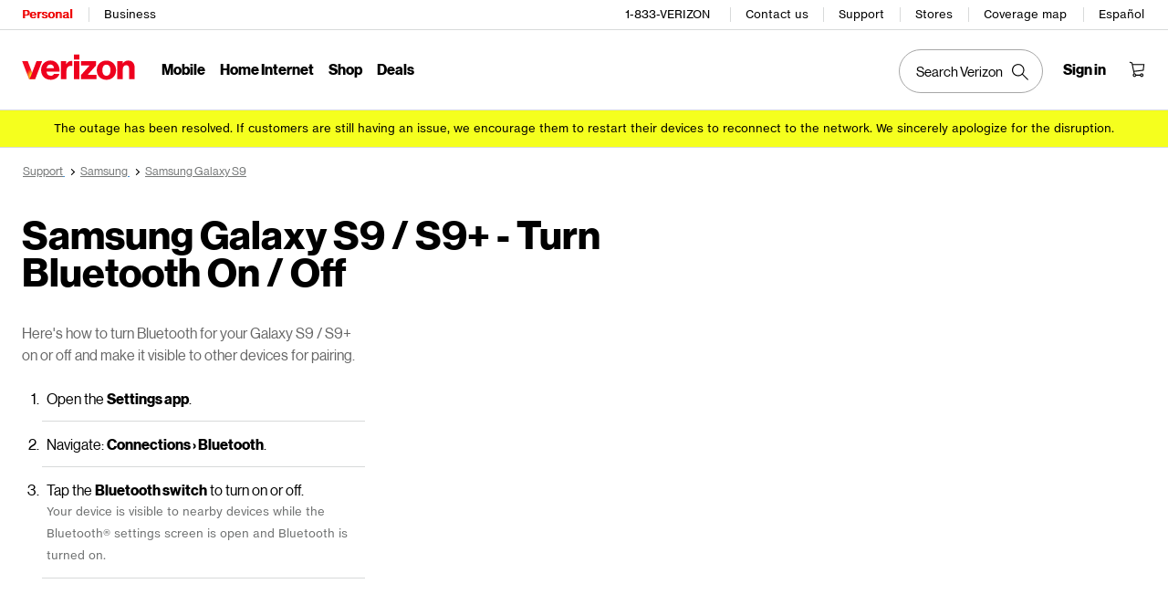

--- FILE ---
content_type: text/javascript
request_url: https://www.verizon.com/etc.clientlibs/support/clientlibs/clientlib-base.js
body_size: 31960
content:
/*!
 * Generated using the Bootstrap Customizer (https://getbootstrap.com/docs/3.4/customize/)
 */

/*!
 * Bootstrap v3.4.1 (https://getbootstrap.com/)
 * Copyright 2011-2022 Twitter, Inc.
 * Licensed under the MIT license
 */
 
$(function(){
if("undefined"==typeof jQuery)throw new Error("Bootstrap's JavaScript requires jQuery");+function(t){"use strict";var e=t.fn.jquery.split(" ")[0].split(".");if(e[0]<2&&e[1]<9||1==e[0]&&9==e[1]&&e[2]<1||e[0]>3)throw new Error("Bootstrap's JavaScript requires jQuery version 1.9.1 or higher, but lower than version 4")}(jQuery),+function(t){"use strict";function e(e,o){return this.each(function(){var s=t(this),n=s.data("bs.modal"),a=t.extend({},i.DEFAULTS,s.data(),"object"==typeof e&&e);n||s.data("bs.modal",n=new i(this,a)),"string"==typeof e?n[e](o):a.show&&n.show(o)})}var i=function(e,i){this.options=i,this.$body=t(document.body),this.$element=t(e),this.$dialog=this.$element.find(".modal-dialog"),this.$backdrop=null,this.isShown=null,this.originalBodyPad=null,this.scrollbarWidth=0,this.ignoreBackdropClick=!1,this.fixedContent=".navbar-fixed-top, .navbar-fixed-bottom",this.options.remote&&this.$element.find(".modal-content").load(this.options.remote,t.proxy(function(){this.$element.trigger("loaded.bs.modal")},this))};i.VERSION="3.4.1",i.TRANSITION_DURATION=300,i.BACKDROP_TRANSITION_DURATION=150,i.DEFAULTS={backdrop:!0,keyboard:!0,show:!0},i.prototype.toggle=function(t){return this.isShown?this.hide():this.show(t)},i.prototype.show=function(e){var o=this,s=t.Event("show.bs.modal",{relatedTarget:e});this.$element.trigger(s),this.isShown||s.isDefaultPrevented()||(this.isShown=!0,this.checkScrollbar(),this.setScrollbar(),this.$body.addClass("modal-open"),this.escape(),this.resize(),this.$element.on("click.dismiss.bs.modal",'[data-dismiss="modal"]',t.proxy(this.hide,this)),this.$dialog.on("mousedown.dismiss.bs.modal",function(){o.$element.one("mouseup.dismiss.bs.modal",function(e){t(e.target).is(o.$element)&&(o.ignoreBackdropClick=!0)})}),this.backdrop(function(){var s=t.support.transition&&o.$element.hasClass("fade");o.$element.parent().length||o.$element.appendTo(o.$body),o.$element.show().scrollTop(0),o.adjustDialog(),s&&o.$element[0].offsetWidth,o.$element.addClass("in"),o.enforceFocus();var n=t.Event("shown.bs.modal",{relatedTarget:e});s?o.$dialog.one("bsTransitionEnd",function(){o.$element.trigger("focus").trigger(n)}).emulateTransitionEnd(i.TRANSITION_DURATION):o.$element.trigger("focus").trigger(n)}))},i.prototype.hide=function(e){e&&e.preventDefault(),e=t.Event("hide.bs.modal"),this.$element.trigger(e),this.isShown&&!e.isDefaultPrevented()&&(this.isShown=!1,this.escape(),this.resize(),t(document).off("focusin.bs.modal"),this.$element.removeClass("in").off("click.dismiss.bs.modal").off("mouseup.dismiss.bs.modal"),this.$dialog.off("mousedown.dismiss.bs.modal"),t.support.transition&&this.$element.hasClass("fade")?this.$element.one("bsTransitionEnd",t.proxy(this.hideModal,this)).emulateTransitionEnd(i.TRANSITION_DURATION):this.hideModal())},i.prototype.enforceFocus=function(){t(document).off("focusin.bs.modal").on("focusin.bs.modal",t.proxy(function(t){document===t.target||this.$element[0]===t.target||this.$element.has(t.target).length||this.$element.trigger("focus")},this))},i.prototype.escape=function(){this.isShown&&this.options.keyboard?this.$element.on("keydown.dismiss.bs.modal",t.proxy(function(t){27==t.which&&this.hide()},this)):this.isShown||this.$element.off("keydown.dismiss.bs.modal")},i.prototype.resize=function(){this.isShown?t(window).on("resize.bs.modal",t.proxy(this.handleUpdate,this)):t(window).off("resize.bs.modal")},i.prototype.hideModal=function(){var t=this;this.$element.hide(),this.backdrop(function(){t.$body.removeClass("modal-open"),t.resetAdjustments(),t.resetScrollbar(),t.$element.trigger("hidden.bs.modal")})},i.prototype.removeBackdrop=function(){this.$backdrop&&this.$backdrop.remove(),this.$backdrop=null},i.prototype.backdrop=function(e){var o=this,s=this.$element.hasClass("fade")?"fade":"";if(this.isShown&&this.options.backdrop){var n=t.support.transition&&s;if(this.$backdrop=t(document.createElement("div")).addClass("modal-backdrop "+s).appendTo(this.$body),this.$element.on("click.dismiss.bs.modal",t.proxy(function(t){return this.ignoreBackdropClick?void(this.ignoreBackdropClick=!1):void(t.target===t.currentTarget&&("static"==this.options.backdrop?this.$element[0].focus():this.hide()))},this)),n&&this.$backdrop[0].offsetWidth,this.$backdrop.addClass("in"),!e)return;n?this.$backdrop.one("bsTransitionEnd",e).emulateTransitionEnd(i.BACKDROP_TRANSITION_DURATION):e()}else if(!this.isShown&&this.$backdrop){this.$backdrop.removeClass("in");var a=function(){o.removeBackdrop(),e&&e()};t.support.transition&&this.$element.hasClass("fade")?this.$backdrop.one("bsTransitionEnd",a).emulateTransitionEnd(i.BACKDROP_TRANSITION_DURATION):a()}else e&&e()},i.prototype.handleUpdate=function(){this.adjustDialog()},i.prototype.adjustDialog=function(){var t=this.$element[0].scrollHeight>document.documentElement.clientHeight;this.$element.css({paddingLeft:!this.bodyIsOverflowing&&t?this.scrollbarWidth:"",paddingRight:this.bodyIsOverflowing&&!t?this.scrollbarWidth:""})},i.prototype.resetAdjustments=function(){this.$element.css({paddingLeft:"",paddingRight:""})},i.prototype.checkScrollbar=function(){var t=window.innerWidth;if(!t){var e=document.documentElement.getBoundingClientRect();t=e.right-Math.abs(e.left)}this.bodyIsOverflowing=document.body.clientWidth<t,this.scrollbarWidth=this.measureScrollbar()},i.prototype.setScrollbar=function(){var e=parseInt(this.$body.css("padding-right")||0,10);this.originalBodyPad=document.body.style.paddingRight||"";var i=this.scrollbarWidth;this.bodyIsOverflowing&&(this.$body.css("padding-right",e+i),t(this.fixedContent).each(function(e,o){var s=o.style.paddingRight,n=t(o).css("padding-right");t(o).data("padding-right",s).css("padding-right",parseFloat(n)+i+"px")}))},i.prototype.resetScrollbar=function(){this.$body.css("padding-right",this.originalBodyPad),t(this.fixedContent).each(function(e,i){var o=t(i).data("padding-right");t(i).removeData("padding-right"),i.style.paddingRight=o?o:""})},i.prototype.measureScrollbar=function(){var t=document.createElement("div");t.className="modal-scrollbar-measure",this.$body.append(t);var e=t.offsetWidth-t.clientWidth;return this.$body[0].removeChild(t),e};var o=t.fn.modal;t.fn.modal=e,t.fn.modal.Constructor=i,t.fn.modal.noConflict=function(){return t.fn.modal=o,this},t(document).on("click.bs.modal.data-api",'[data-toggle="modal"]',function(i){var o=t(this),s=o.attr("href"),n=o.attr("data-target")||s&&s.replace(/.*(?=#[^\s]+$)/,""),a=t(document).find(n),r=a.data("bs.modal")?"toggle":t.extend({remote:!/#/.test(s)&&s},a.data(),o.data());o.is("a")&&i.preventDefault(),a.one("show.bs.modal",function(t){t.isDefaultPrevented()||a.one("hidden.bs.modal",function(){o.is(":visible")&&o.trigger("focus")})}),e.call(a,r,this)})}(jQuery);
});

/***************************************************************************
 *           like/unlike UI code
 ****************************************************************************/
var scrollToArticle = false;
var cartridgeFlags = cartridgeFlags || {};
cartridgeFlags.detailPgBackButton = true;
cartridgeFlags.tabletNavigation = {
    isTablet: false
};
cartridgeFlags.tabletBackToTop = true;
cartridgeFlags.stickyNavigationScroll = true;
cartridgeFlags.clickableRecordDiv = true;
cartridgeFlags.clickableRecordDivName = ".record-video-preview"

cartridgeFlags.supportDetailScrollToContent = {
    // Sonar fix: expression `false && !false` always evaluated to false; simplified to `false`.
    isHub: false
};

cartridgeFlags.ratingsandreview = {
    ratingsFlag: 'true',
    appType: 'M',
    webserverpath: '//scache.vzw.com/support/',
    isRatingsAndReviewEnabled: 'true',
    aggrUrl: '',
    videoPage: '',
    isDesktop: 'true'
};
cartridgeFlags.salesCampaignProps = {
    pageName: '/detail',
    enable: 'true',
    agent: 'desktop'
};

function _hbxStrip(a) {
    a = a.split("|").join("");
    a = a.split("&").join("");
    a = a.split("'").join("");
    //a = a.split("#").join("");
    a = a.split("$").join("");
    a = a.split("%").join("");
    a = a.split("^").join("");
    a = a.split("*").join("");
    a = a.split(":").join("");
    a = a.split("!").join("");
    a = a.split("<").join("");
    a = a.split(">").join("");
    a = a.split("~").join("");
    a = a.split(";").join("");
    a = a.split("?").join("");
    a = a.split("?").join("");
    a = a.split("+").join(" ");
    return a;
}

function _hbLinkClick(lid) {
    var linkID = _hbxStrip(lid);
    _hbLink(linkID.toLowerCase(), '');
}

jQuery(document).ready(function() {
    var URL_prefix = "";
    if (reviewRatingsUrl != undefined) {
        var reviewRatingsURL = reviewRatingsUrl;
    } else {
        var reviewRatingsURL = "/digital/nsa/nos/gw/support/rating-and-reviews";
    }

	var message = "Thank you for your feedback.";

    let data = {};
    if (typeof cartridgeFlags != 'undefined') {
        if (cartridgeFlags.ratingsandreview) {
           data = cartridgeFlags.ratingsandreview;
        }
    }
    if (data) {
        var ratingsFlag = data.ratingsFlag;
        var pagePath = window.location.pathname;
        //pagePath=pagePath.replace(/\/$/, "")
        if(pagePath){
            //if(pagePath.includes("check-network-status") || pagePath.includes("smart-setup")){
        	   //data.aggrUrl = pagePath.substr(pagePath.lastIndexOf("/"),pagePath.length).replace("/","").replace(".html","");
            //}else{
        	    data.aggrUrl = pagePath.substr(0,pagePath.lastIndexOf("/")).replace("/support/","").replaceAll("/","-");
        	//}
        }
        if ('true' == ratingsFlag) {
            var isRatingsAndReviewEnabled = false;
            var aggrUrl = '';

            //playerWidth = Math.min(jQuery('.s7video').width() - 20, 750);
            //desktopWidth = jQuery('#s7_videoview').width();
            if (null != data.isRatingsAndReviewEnabled && data.isRatingsAndReviewEnabled != 'undefined') {
                isRatingsAndReviewEnabled = data.isRatingsAndReviewEnabled;
            }
            if (null != data.aggrUrl && data.aggrUrl != 'undefined' && data.aggrUrl != '') {
                aggrUrl = data.aggrUrl;
            }
            let ratingText = $('.seo-container').length>0 || $('.alignRight').length>0?"Is this page helpful?":"Was this helpful?";
            /* Like-Unlike base-html to display: */
             $('.oned_bazaar_voice').html('<div><div class=\"bazaar_container\"><span><span class=\"ratings_text\" id=\"ratings_text1\">'+ratingText+' </span> &nbsp;'
             +'<button class="bazaar-thumbup" aria-label=\"thumbs up\" aria-pressed=\"false\" id=\"thumbs_up1\" role=\"button\" data-track=\'{\"type\":\"button\",\"name\":\"thumbsUp\"}\' tabindex=\"0\" data-class=\"1\"><svg id="e978f97b-2168-4969-ae69-0310e5181b40" data-name="Ebene 1" xmlns="http://www.w3.org/2000/svg" viewBox="0 0 21.6 21.6"><path d="M17,8.09H11.44V3.64a1.84,1.84,0,0,0-3.68,0V8.39H2.61V19.8H8.87V18.7H17a2,2,0,0,0,2-2V10.12A2,2,0,0,0,17,8.09ZM7.76,18.7h-4V9.49h4ZM17,17.59H8.87V3.64A.73.73,0,0,1,9.3,3a.74.74,0,0,1,1,.67V9.19H17a.93.93,0,0,1,.92.93v.31H14.51v1.11h3.37v1.38H14.51V14h3.37v1.21H14.51v1.11h3.37v.32A.91.91,0,0,1,17,17.59Z"/></svg>'
             +'</button><button class="bazaar-thumbdown" aria-label=\"thumbs down\" aria-pressed=\"false\" id=\"thumbs_down1\" role=\"button\" data-track=\'{\"type\":\"button\",\"name\":\"thumbsDown\"}\' tabindex=\"0\" data-class=\"1\"><svg version="1.1" id="Ebene_1" xmlns="http://www.w3.org/2000/svg" xmlns:xlink="http://www.w3.org/1999/xlink" x="0px" y="0px" viewBox="0 0 21.6 21.6" style="enable-background:new 0 0 21.6 21.6;" xml:space="preserve"><path d="M19.058,1.8h-6.306v1.104H4.589c-1.129,0-2.047,0.912-2.047,2.034v6.542c0,1.122,0.918,2.034,2.047,2.034h5.563v4.44c0,0.539,0.236,1.049,0.649,1.4C11.148,19.648,11.57,19.8,12,19.8c0.265,0,0.534-0.058,0.789-0.176c0.661-0.306,1.07-0.945,1.07-1.67V13.21h5.198V1.8H19.058z M12.752,17.955c0,0.291-0.161,0.539-0.428,0.663c-0.275,0.127-0.576,0.086-0.804-0.108c-0.164-0.139-0.259-0.342-0.259-0.555v-5.548H4.589c-0.517,0-0.939-0.416-0.939-0.926V11.17h3.412v-1.108H3.65V8.681h3.412V7.573H3.65V6.37h3.412V5.261H3.65V4.938c0-0.51,0.421-0.926,0.939-0.926h8.162C12.752,9.026,12.752,12.919,12.752,17.955z M17.95,12.102h-4.09c0-0.203,0-9.341,0-9.194h4.09V12.102z"/></svg>'
             +'</button></span></div><div class=\"votedown-message-box\"><div id=\"text1_1\" class=\"ratings_box_text\" style=\"display: none;\">What can we do to improve?</div><div class=\"text_box\"><textarea id=\"text_thumbs_down1\" class=\"comments\" data-class=\"1\" aria-label=\"What can we do to improve\"></textarea><div><button id=\"text_thumbs_down_submit1\" data-class=\"1\" class=\"submit\" type=\"submit\" value=\"Submit\" style=\"display: none;\">Submit <span class=\"right-arrow\"></span></button></div></div><div id=\"text2_1\" class=\"ratings_box_text\" role=\"alert\" aria-live=\"polite\"  style=\"display: none;\"></div></span></div>');

             /* Disabling thumbs buttons for screen reader with aria-disabled */
            function feedback(){
                if ($("#thumbs_up1").attr('aria-pressed') === 'true'){
                    ($("#thumbs_up1").attr("aria-disabled","false"));
                    ($("#thumbs_down1").attr("aria-disabled","true"));
                }
                if ($("#thumbs_down1").attr('aria-pressed') === 'true'){
                ($("#thumbs_down1").attr("aria-disabled","false"));
                ($("#thumbs_up1").attr("aria-disabled","true"));
                }
            }

            function closeRatingModal(){
					$("#thumbsDownFeedback").removeClass('in');
					$('.gnav20-using-mouse').removeClass('modal-open');
					$('body').removeClass('modal-open');
					const noHashUrl = window.location.pathname + window.location.search;
					history.replaceState(null, '', noHashUrl);
					focusToLeftContent();
            }
			

            $("#thumbsdownSource").on("load", function () {
                $('#thumbsdownSource').contents().find('button#text_thumbs_down_cancel').click(function(e){
                    closeRatingModal();
                });
                $('#thumbsdownSource').contents().find('button#text_thumbs_down_cancel').keydown(function(event) {
                    //event.preventDefault();
                    if (event.keyCode == 13 || event.keyCode == 32) {
                        closeRatingModal();
                    }
                }); 
				$('.modal-dialog .close.video-close').click(function(e){
                    closeRatingModal();       
                });
				$('.modal-dialog .close.video-close').keydown(function(event) {
                    if(event.shiftKey && event.keyCode == 9) {
                        event.preventDefault();
                        $('#thumbsdownSource').contents().find('button#text_thumbs_down_submit').focus();
                    }else if(event.keyCode == 13 || event.keyCode == 27 ||event.keyCode == 32){
						closeRatingModal(); 
                    };
                });
				
				$('.modal-dialog .close').not(".video-close").click(function(e) {
					closeRatingModal();
				});
                $('.modal-dialog .close').not(".video-close").keydown(function(event) {
                    if(event.shiftKey && event.keyCode == 9) {
                        event.preventDefault();
                        $('#thumbsdownSource').contents().find('button#text_thumbs_down_submit').focus();
                    }else if(event.keyCode == 13 || event.keyCode == 27 ||event.keyCode == 32){
                        focusToLeftContent();
                    };
                });
                $('#thumbsdownSource').contents().find('button#text_thumbs_down_submit').click(function(e){
                    let idVal = $(this).attr("data-class");
                    submitSupportModalDialog(idVal,"feedback");
                });
                
                $('#thumbsdownSource').contents().find('button#text_thumbs_down_submit').keydown(function(event) {
                    if(event.keyCode == 9) {
                        event.preventDefault();
                        if(event.shiftKey){
                            $('#thumbsdownSource').contents().find('button#text_thumbs_down_cancel').focus();
                        }else{
                            $('.modal-dialog .close').focus();
                        }
                    }else if (event.keyCode == 13 || event.keyCode == 32) {
                        event.preventDefault();
                        let idVal = $(this).attr("data-class");
                        submitSupportModalDialog(idVal,"feedback");
                    }
                });

                $('#thumbsdownSource').contents().find('.feedback-cont').click(function(e){
					let idVal = $(this).attr("data-class");
                    submitSupportModalDialog(idVal,"video");
                });
			
                 $('#thumbsdownSource').contents().find('.feedback-cont').keydown(function(e){
                    if (e.which == 13) {
                        let idVal = $(this).attr("data-class");
						submitSupportModalDialog(idVal,"video");
                    }
                });
            });


            $("#testing_fdata, #testing").keydown(function(event) {
                $('.modal-dialog .close').focus();
            });

            
            /* Whenever the thumbs down is activated on click */
            function focusToLeftContent(){
                setTimeout(function(){
                	 $('.oneDRd_leftcontent').each( function() {
                         $(this).find('a:first').focus();
					});
                },200);
            }

            function continueFeedback(){
				document.getElementById('thumbsdownSource').setAttribute("class","video-feedback-modal");
                document.getElementById('thumbsdownSource').setAttribute("src","/content/support/feedback-continue-page.html");
				document.getElementById('rnr-close').classList.add("video-close");
				document.getElementById('rnr-close').focus();
            }

  
            function submitSupportModalDialog(idVal,modalBase){
                jQuery("#text2_" + idVal).show();
                jQuery("#text_thumbs_down_submit" + idVal).hide();
                let value= $('#thumbsdownSource').contents().find('textarea#text_thumbs_down' +idVal).val();
                let title = $('#thumbsdownSource').contents().find('input[name="feedback_subject"]:checked').val();

                if('select a subject'===title){
                    title = "";
                }

                let section = '';
               		
                if ('true' != isRatingsAndReviewEnabled) {
                    const a = $("#thumbs_up" + idVal).closest("li").find("a.anchor");
                    section = a.attr('name');
                    const id = $("#thumbs_up" + idVal).closest("li").find("span.articleIdText");

                    if (id != '' && id != 'undefined' && id.text() != '' && id.text() != 'undefined') {

                        section = section + "#-" + id.text();
                    }
                }
                ratingsAndReviewFunction("1", value, title, message, idVal, section, isRatingsAndReviewEnabled, aggrUrl,reviewRatingsURL);
				
				if(modalBase === "video"){
					continueFeedback();
				}else{
				   closeRatingModal();
				}
					
                let $buttonBazaarThumbdown = $("button.bazaar-thumbdown");
                $buttonBazaarThumbdown.css("cursor", "default");
                $buttonBazaarThumbdown.off();
                $buttonBazaarThumbdown.attr('tabindex', '-1');

                let $buttonBazaarThumbup = $("button.bazaar-thumbup");
                $buttonBazaarThumbup.css("cursor", "default");
                $buttonBazaarThumbup.off();
                
                $("#thumbs_up" + idVal).attr('tabindex','-1');
                $("#thumbs_up" + idVal).css("cursor", "default");
                $("#thumbs_up" + idVal).off();

                $buttonBazaarThumbdown.attr("aria-pressed","true");
                $buttonBazaarThumbdown.html('<svg version="1.1" id="Vector" xmlns="http://www.w3.org/2000/svg" xmlns:xlink="http://www.w3.org/1999/xlink" x="0px" y="0px" viewBox="0 0 21.6 21.6" style="enable-background:new 0 0 21.6 21.6;" xml:space="preserve"><path d="M13.86152,2.904v10.30597h-0.0025v4.74402c0,0.72504-0.409,1.36401-1.07001,1.66998c-0.255,0.11804-0.52399,0.17603-0.789,0.17603c-0.42999,0-0.85199-0.15198-1.19904-0.44598c-0.41296-0.35101-0.64899-0.86102-0.64899-1.40002v-4.44H4.589c-1.12903,0-2.047-0.91199-2.047-2.034v-0.31h4.52002v-1.10797H2.542V8.68098h4.52002V7.57301H2.542v-1.203h4.52002V5.261H2.542V4.938c0-1.12201,0.91797-2.034,2.047-2.034H13.86152zM14.98652,13.20997h4.07049V1.8h-4.07049V13.20997z"/></svg>');

                feedback();
				
            }
            function showSupportRatingModal(idVal){
                if (window.location.hash === "#thumbsDownFeedback") {
      				$("#thumbsDownFeedback").addClass("in");
                    $("#thumbsDownFeedback").css('style', 'display:block');
                    //$("#thumbsDownFeedback").modal('show');
                    $('.modal-dialog .close').focus();
                    $('#thumbsDownFeedback').removeAttr("aria-hidden");
                    
                    var textarea = document.querySelector("#text_thumbs_down" + idVal);
                    textarea.focus();
   				 }
            }
			
			

            function submitThumbUp(){
                jQuery(".votedown-message-box").show();

                let $buttonBazaarThumbup = $("button.bazaar-thumbup");
                $buttonBazaarThumbup.css("cursor", "default");
                $buttonBazaarThumbup.attr('tabindex', '-1');
                $buttonBazaarThumbup.off();

                let $buttonBazaarThumbdown = $("button.bazaar-thumbdown");
                $buttonBazaarThumbdown.attr('tabindex','-1');
                $buttonBazaarThumbdown.css("cursor", "default");
                $buttonBazaarThumbdown.off();

                var idVal = $buttonBazaarThumbup.attr("data-class");
                var section = '';
                if ('true' != isRatingsAndReviewEnabled) {
                    let $thumbsUp = $("#thumbs_up" + idVal);
                    var a = $thumbsUp.closest("li").find("a.anchor");
                    section = a.attr('name');
                    var id = $thumbsUp.closest("li").find("span.articleIdText");

                    if (id != '' && id != 'undefined' && id.text() != '' && id.text() != 'undefined') {
                        section = section + "#-" + id.text();
                    }
                }

                let $thumbsDown = $("#thumbs_down" + idVal);
                $thumbsDown.attr('tabindex','-1');
                $thumbsDown.css("cursor", "default");
                $thumbsDown.off();

                jQuery("#text2_" + idVal).show();

                jQuery(".ratings_box_text[role='alert']").html(message);
                
                ratingsAndReviewFunction("5", "", "", message, idVal, section, isRatingsAndReviewEnabled, aggrUrl,reviewRatingsURL);

                $buttonBazaarThumbup.attr("aria-pressed","true");
                $buttonBazaarThumbup.html('<svg version="1.1" id="Vector" xmlns="http://www.w3.org/2000/svg" xmlns:xlink="http://www.w3.org/1999/xlink" x="0px" y="0px" viewBox="0 0 21.6 21.6" style="enable-background:new 0 0 21.6 21.6;" xml:space="preserve"><path d="M6.63948,19.79963H2.61152V8.3896h4.02795V19.79963z M16.95649,18.69563c1.12,0,2.03198-0.91199,2.03198-2.03198v-0.32703	h-4.48297v-1.104h4.48297v-1.20801h-4.48297v-1.104h4.48297v-1.38397h-4.48297v-1.104h4.48297V10.1186c0.00104-1.12097-0.91199-2.03198-2.03198-2.03198h-5.51202V3.64363c0-0.53802-0.23395-1.047-0.64294-1.39703C10.2505,1.77461,9.49647,1.66664,8.83449,1.97261c-0.65784,0.30206-1.06732,0.9411-1.07001,1.66412v15.0589H16.95649z"/></svg>');

                feedback();
            }

            $("button.bazaar-thumbdown").on("click", function() {
                showSupportRatingModal($(this).attr("data-class"));
            });

            /* Whenever the thumbs down is activated on Enter/Return */
            $("button.bazaar-thumbdown").on("keydown", function (e) {
                if (e.which == 13 || e.which == 32) {
                    e.preventDefault();
                    showSupportRatingModal($(this).attr("data-class"));
                }else{
                    jQuery(".votedown-message-box").hide();
                }
            });

            	  const thumbDownIcon = $('#thumbs_down1');
				  const closeBtn = $('#rnr-close');				  
				  const MODAL_HASH = '#thumbsDownFeedback';

				  const syncModalWithHash = () => {
					if (window.location.hash === MODAL_HASH) {
					  showSupportRatingModal($("button.bazaar-thumbdown").attr("data-class"));
					} else if(window.location.hash===''){
					  const isModalOpen = $('.modal.fade.in').length > 0;
                        if (isModalOpen) {
                          closeRatingModal();
                        }
					}
				  };
				   $(thumbDownIcon).on("click", function() {
					window.location.hash = MODAL_HASH;
				  });

				  $(closeBtn).on("click", function() {
					window.history.back();
					const noHashUrl = window.location.pathname + window.location.search;
					history.replaceState(null, '', noHashUrl);
				  });

					  window.addEventListener('hashchange', syncModalWithHash);
					  syncModalWithHash();
			
			const video_feedback = $(".feedback-buttons .reviewContent .oned_bazaar_voice").hasClass("oned_bazaar_voice_video");
			if(video_feedback){
				document.getElementById('thumbsdownSource').setAttribute("src","/content/support/video-feedback-component-page.html"); 
			}else{ 
				document.getElementById('thumbsdownSource').setAttribute("src","/content/support/feedback-component-page.html"); 
			}				


            /* Whenever thumbs up is activated on click */
            $("button.bazaar-thumbup").on("click", function() {
                submitThumbUp();
            });

            /* Whenever an enter/return key is pressed for "thumbs-up" */
            $("button.bazaar-thumbup").on("keydown", function(e) {
                if (e.which == 13) {
                    submitThumbUp();
                }
            });

            jQuery(".mobile-container-padding .socialMda-static a , .thumbs_up").focus(function() {	
                 jQuery(".votedown-message-box").hide();	
            });

        }
    }
});

$('#thumbsdownSource').on('load', function() {

  let iframeContents = $(this).contents();
  /* Initiate Chatbot on click */
  iframeContents.find('.chatbot-video').on('click', function() {
    if (supportAgent && supportAgent.va) {
      supportAgent.va.openChatWindow('support');
    } else {
      console.error("Support Agent is not available.");
    }
  });

  /* Initiate Chatbot on Enter/Return key press */
  iframeContents.find('.chatbot-video').on('keydown', function(e) {
    if (e.which === 13) {
      if (supportAgent && supportAgent.va) {
        supportAgent.va.openChatWindow('support');
      } else {
        console.error("Support Agent is not available.");
      }
    }
  });

});

function sanitizeHTML(inputValue){
    var temp = document.createElement('div');
    temp.textContent = inputValue;
    return temp.innerHTML;
}

function isAllowedUrlPattern(path) {
    const regexp = /^[ A-Za-z0-9+&@#\/%=~_|$?!:,.-]*$/;
    return regexp.test(path);
}
function ratingsAndReviewFunction(rating, value, title, message, idVal, section, isRatingsAndReviewEnabled, aggrUrl, reviewRatingsURL) {
    const urlPath = window.location.href;
    
    if (isAllowedUrlPattern(urlPath)) {
      const loc = sanitizeHTML(urlPath);
      const lastIndex = loc.lastIndexOf('/');
      let targetValue = lastIndex === loc.length - 1 ? loc.substr(0, loc.length - 1) : loc.substr(0, lastIndex);
      
      if (isRatingsAndReviewEnabled === 'true' && aggrUrl !== '') {
        targetValue = aggrUrl;
      } else {
        targetValue = loc.substr(lastIndex + 1);
        if (section !== '') {
          targetValue = `${targetValue}#-${section}`;
        }
      }
      
      const ratingObj = {
        rating: rating,
        review: value,
        title: title,
        productId: targetValue
      };
      
      jQuery.ajax({
        type: 'post',
        url: reviewRatingsURL,
        datatype: 'json',
        cache: false,
        async: false,
        data: JSON.stringify(ratingObj),
        contentType: 'application/json',
        headers: { 'channelId': 'VZW-DOTCOM' },
        success: function(respData) {
          if (typeof respData !== 'undefined' && respData) {
            if (respData.HasErrors === 'true' || respData.HasErrors === true) {
              jQuery('#text2_1.ratings_box_text[role="alert"]').html('Invalid request.');
            } else if (respData.HasErrors === 'false' || respData.HasErrors === false) {
              jQuery('#text2_1.ratings_box_text[role="alert"]').html(message);
            } else {
              jQuery('#text2_1.ratings_box_text[role="alert"]').html('Invalid request.');
            }
          } else {
            jQuery('#text2_1.ratings_box_text[role="alert"]').html('Sorry we are unable to submit. Please try after some time.');
          }
          jQuery('#text2_1.ratings_box_text[role="alert"]').show();
        }
      });
    }
  }

$(document)
	.ready(
		function () {
			var mailtoPageName = encodeURIComponent(document.title);
			var sharePageURL = window.location.href;
			var validateUrl = '';
			if(validateURL(sharePageURL)){
				validateUrl = sharePageURL;
			}

			if ($('#oned_social_media').length == 1) {
				//console.log("Social share dynamic url path: ", imagePrefix);
				/*
				if (imagePrefix != undefined) {
					var URL_prefix = imagePrefix;
				} else {
					var URL_prefix = "";
				}*/
				var URL_prefix = "";
				$('#oned_social_media')
					.html(
						'<div class="ratings_text"><span class="share_text">Share</span></div><span class="icon m-icon"><a href="mailto:?subject=' +
						sanitizeHTML(mailtoPageName) +
						'&body=' +
						sanitizeHTML(validateUrl) +
						'" aria-label="Email Share"><img id="email_share" src="' + sanitizeHTML(URL_prefix) + '/content/dam/support/social-share/email.png" aria-hidden="true"/></a></span><span class="icon"><a href="https://facebook.com/sharer/sharer.php?u=' +
						sanitizeHTML(validateUrl) +
						'" target="_blank" aria-label="Facebook Share"><img id="fb_share" src="' + sanitizeHTML(URL_prefix) + '/content/dam/support/social-share/fb.png" aria-hidden="true"/></a></span><span class="icon"><a href="https://twitter.com/intent/tweet?text=' +
						sanitizeHTML(mailtoPageName) +
						' - ' +
						sanitizeHTML(validateUrl) +
						'" target="_blank" aria-label="Twitter Share"><img id="twitter_share" src="' + sanitizeHTML(URL_prefix) + '/content/dam/support/social-share/twitter.png" aria-hidden="true"/></a></span>');
			}
		})
		
function validateURL(surl) {  
    var url = parseURL(surl);  
    var urlHostname = url.hostname.trim();  

    if (urlHostname == '' || urlHostname=='localhost') {  
        return true;  
    }  
    else {  
        if (urlHostname.toUpperCase() == location.hostname.trim().toUpperCase() && isAllowedUrlPattern(surl)) {  
            return true;  
        }  
        else  
            return false;  
    }  
}  

function isAllowedUrlPattern(path){

	var regexp =  /^[ A-Za-z0-9+&@#\/%=~_|$?!:,.-]*$/;

if (regexp.test(path)){
          return true;}
      else{
          return false;
        }

}

function parseURL(url) {  
	var a = document.createElement('a');  
	a.href = sanitizeHTML(url);  
	return {  
	source: sanitizeHTML(url),  
	protocol: a.protocol.replace(':', ''),  
	hostname: a.hostname,  
	host: a.host,  
	port: a.port,  
	query: a.search,  
	params: (function () {  
		var ret = {},  
			seg = a.search.replace(/^\?/, '').split('&'),  
			len = seg.length, i = 0, s;  
		for (; i < len; i++) {  
			if (!seg[i]) { continue; }  
			s = seg[i].split('=');  
			ret[s[0]] = s[1];  
		}  
		return ret;  
	})(),  
	file: (a.pathname.match(/\/([^\/?#]+)$/i) || [, ''])[1],  
	hash: a.hash.replace('#', ''),  
	path: a.pathname.replace(/^([^\/])/, '/$1'),  
	relative: (a.href.match(/tps?:\/\/[^\/]+(.+)/) || [, ''])[1],  
	segments: a.pathname.replace(/^\//, '').split('/')  
	};  
} 

 function sanitizeHTML(inputValue){
    var temp = document.createElement('div');
    temp.textContent = inputValue;
    return temp.innerHTML;
}

'use strict';$=jQuery;1<document.getElementsByClassName("selectric-wrapper").length&&(document.getElementsByClassName("selectric-wrapper")[1].style.display="none");
let supportRd=function(a){let b="",c=!0,e="all",d=function(g){this.fnName=g};d.prototype.error=function(g){window.console&&console.log&&c&&("all"===e||"error"===e||"info"===e)&&console.trace()&&console.trace()};d.prototype.info=function(g){window.console&&console.log&&c&&("all"===e||"info"===e)&&console.log("Info:",g)};let f=function(g,t){return function(){try{return t.apply(this,arguments)}catch(y){(new d(g)).error(y.message)}}},h=new f("initGlossary",function(){let g=function(){var l=jQuery(".glossary-stick").height();
let n=jQuery("body, html"),u=jQuery(this).children(".dt").text();l+=9;var z=jQuery(".term-group>p>strong");l+=8;for(const C of z)z=jQuery(C).text(),u===z&&(z=jQuery(C).parent().offset().top,n.scrollTop(z-l))};jQuery(".HorizontalSpotlightTable").css("border-top","none");let t=function(){let l=jQuery(".term-group p"),n=jQuery("div.term-group");l.hasClass("noborder")&&(l.removeClass("noborder").show(),n.removeClass("condensed").show(),jQuery(".term-group .back-to-top").show(),jQuery("#search-x").hide(),
jQuery("body").addClass("glossary-repaint"),setTimeout(function(){jQuery("body").removeClass("glossary-repaint")},250));r=!1},y=function(l){let n=jQuery(".term-group>p>strong"),u=[];l=l.toLowerCase();jQuery(n).each(function(){4<u.length||-1<jQuery(this).text().toLowerCase().indexOf(l)&&u.push(this)});return u},x=!1,r=!1,A;var q=document.location.hash.slice(1).match(/^\w*/)[0];q=q?"#"+decodeURIComponent(q):"";A=jQuery(".glossary-stick").offset().top;jQuery(".term-group").find("p:last").not(".odd-term").addClass("even-term-last");
jQuery("#glossary-links a").on("click",function(l){l.preventDefault();l=jQuery(this).attr("href");jQuery(l).offset();!0===r&&t();"#terms-number"===l?jQuery("body, html").scrollTop(78):(l=jQuery(this).attr("href").offset().top,jQuery("body, html").scrollTop(l-282));return!1});jQuery("#glossary-search-form").on("submit",function(l){l.preventDefault();let n=jQuery(".term-group>p>strong"),u=jQuery(".glossary-search").val().toLowerCase();"undefined"===typeof r&&(r=!1);"undefined"===typeof x&&(x=!1);!0===
r&&t();if(""===u)return!1;l=[];for(var z of n)-1<jQuery(z).text().toLowerCase().indexOf(u)&&l.push(z);if(0<l.length){jQuery(".term-group p").addClass("noborder").hide();jQuery(".term-group").addClass("condensed");r=!0;for(z=0;z<l.length;z++)jQuery(l[z]).parent().removeClass("noborder").show(),z===l.length-1&&jQuery(".term-group:not(:has(>p:visible))").hide();jQuery(".term-group .back-to-top:visible").first().hide();jQuery(".glossary-stick").removeClass("stick");jQuery("#search-x").show();jQuery("body, html").scrollTop(0);
jQuery("#term-sets").css("margin-top","0px");return!0}return!1});jQuery(window).on("scroll",function(){jQuery(window).scrollTop()>=A?!1===r&&(jQuery(".glossary-stick").addClass("stick"),jQuery("#breadcrumbContainer").addClass("stickyNavFloat"),jQuery("#term-sets").css("margin-top",""+(jQuery(".glossary-stick").height()+10)+"px"),jQuery("#SupportContentWrapper #breadcrumbContainer").css("top","0px","border-bottom","1px solid silver"),jQuery("#SupportContentWrapper .deskWrapper").css("top","0px","border-bottom",
"1px solid silver"),jQuery(".stickyNavFloat").css("border-bottom","1px solid silver"),x=!0,jQuery(".glossaryHeadSection h1").hide(),jQuery(".glossaryHeadSection #seotext").hide()):jQuery(".glossary-stick").hasClass("stick")?(jQuery("#breadcrumbContainer").removeClass("stickyNavFloat"),jQuery(".glossary-stick").removeClass("stick"),jQuery("#term-sets").css("margin-top","0px"),jQuery(".glossaryHeadSection h1").show(),jQuery(".glossaryHeadSection #seotext").show(),jQuery("#SupportContentWrapper #breadcrumbContainer").css("border-bottom",
"none"),jQuery("#SupportContentWrapper .deskWrapper").css("border-bottom","none"),x=!1):console.log("Glossary is not sticky")});jQuery(window).trigger("scroll");jQuery("#glossarySearch").on("blur",function(){""===userSearchNoSpace&&jQuery(".glossary-search").val("What term would you like to see?");setTimeout(function(){jQuery("#results").hide()},250)});jQuery("#glossarySearch").on("keyup focus",function(){var l=jQuery(this).val(),n=[];let u="";1<l.length&&(n=y(l));0<n.length?(jQuery(n).each(function(){u+=
'<li class="clearfix" href="';u+=jQuery(this).attr("href");u+='"><div class="dt">';u+=jQuery(this).text();u+="</div></li>"}),jQuery("#results ul").html(u),jQuery("#results ul>li").delegate(".dt","click",function(){jQuery("#glossarySearch").val("").val(jQuery(this).text())}),l=jQuery(this).position(),n=18,x&&(n+=6),resultsTop=jQuery(".glossary-stick").height()-2*(jQuery("#glossarySearch").height()-jQuery(".survey-text").height())-n,jQuery("#results").css({position:"absolute",top:resultsTop,left:l.left+
15}),jQuery("#results li").hover(function(){jQuery(this).addClass("ac_over")},function(){jQuery(this).removeClass("ac_over")}),jQuery("#results").show(),jQuery("#results").on("click","li",g)):jQuery("#results").hide()});jQuery(window).on("resize",function(){let l=jQuery("#glossarySearch").outerWidth();jQuery("#results").width(l)}).trigger("resize");q&&(q=cleanXSS(q),window.location.assign(q));jQuery("button.redButton").css({height:"35px",width:"60px"});if(jQuery("#tabBackToTop").val()===a){let l=
jQuery(document.createElement("div"));l.attr("id","tabBackToTop");l.text("Back to top");let n=!1;l.click(function(){jQuery("html, body").animate({scrollTop:"0px"})});q=$("body");let u=function(){0<jQuery(window).scrollTop()&&!n&&(n=!0,l.fadeIn("fast"));1>jQuery(window).scrollTop()&&n&&(n=!1,l.fadeOut("fast"))};touchMoveEventType=window.navigator.pointerEnabled?"pointermove":window.navigator.msPointerEnabled?"MSPointerMove":"touchmove";jQuery(window).on("scroll",u);jQuery(window).on(touchMoveEventType,
u);u();q.append(l)}});$=jQuery;let p=new f("fixMarqueeHeights",function(g){let t=new d("fixMarqueeHeights"),y,x;let r;if("desktop"===g){x=$("#marquee");y=$("#marqueeListWrapper");g=$(".marqueeListItem");$marqueeListMobile=$("#marqueeListMobile");var A=g.map(function(){return $(this).height()}).get();r=Math.max.apply(null,A)+5;Math.min.apply(null,A);A=$(g[0]).outerHeight(!0)-A[0];t.info("difference between smallest and biggest ");t.info("maxHeight: "+r);newMarqueeHeight=r+A;x.css("min-height",y.offset().top-
x.offset().top+newMarqueeHeight);g.height(r);$marqueeListMobile.height(newMarqueeHeight);y.css("min-height",newMarqueeHeight);t.info("setting marquee height to: "+newMarqueeHeight)}else x=$("#marquee"),g=$(".marqueeListItem"),$marqueeListMobile=$("#marqueeListMobile"),A=g.map(function(){return $(this).height()}).get(),r=Math.max.apply(null,A)+5,Math.min.apply(null,A),t.info("difference between smallest and biggest "),t.info("maxHeight: "+r),g.height(r),$marqueeListMobile.height(r),g.last().parent().css("border",
"0")});$=jQuery;let v=new f("initMarqueeCarousel",function(){function g(q){let l=q.attr("placeholder"),n=jQuery("<span></span>");n.html(l);q.before(n);var u=0;u=parseInt(q.css("padding-left"),10);let z=parseInt(q.css("margin-left"),10),C=parseInt(q.css("border-left"),10);u=(isNaN(u)?0:u)+(isNaN(z)?0:z)+(isNaN(C)?0:C);n.css({"margin-top":"auto","margin-bottom":"auto",top:"0",bottom:"0","padding-left":u+"px",color:"#ccc",position:"absolute",height:"1em"});jQuery.each("font font-face font-family font-size font-style font-weight font-variant".split(" "),
function(I,F){n.css(F,q.css(F))});n.click(function(){n.html("");q.focus()});q.focus(function(){n.html("")});q.blur(function(){q.val()||n.html(l)})}let t,y,x,r,A;t=$("#marqueeListMobile");r=$("#marqueeListWrapper_Right");x=$("#marqueeListWrapper_Left");$marqueeListItem=$(".marqueeListItem");y=$marqueeListItem.length;A=$marqueeListItem.first().innerWidth();currentPod=3;3<$marqueeListItem.length&&(r.show(),x.show());r.click(function(){let q=3;3>y-currentPod&&(q=y-currentPod);currentPod<y&&(currentPod+=
q,t.animate({left:"-="+(A*q+q)+"px"},5E3,"linear"));3>=currentPod?(x.addClass("transparent"),r.removeClass("transparent")):(currentPod==y?r.addClass("transparent"):r.removeClass("transparent"),x.removeClass("transparent"))});x.click(function(){let q=3;3>currentPod-3&&(q=currentPod-3);3<currentPod&&(currentPod-=q,t.animate({left:"+="+(A*q+q)+"px"},5E3,"linear"));3>=currentPod?(x.addClass("transparent"),r.removeClass("transparent")):currentPod==y?(r.addClass("transparent"),x.removeClass("transparent")):
(x.removeClass("transparent"),r.removeClass("transparent"))});"placeholder"in document.createElement("input")||g($("#loginPod input[placeholder!=null]:visible"))});$=jQuery;let k=new f("initGenericAccordion",function(g){function t(m,B,w){m.queue(function(){let D=m.dequeue.bind(m);"_open"in m[0]||(m[0]._open=m.hasClass("open"));m[0]._open?A(m,D):B?D():(I&&J.each(function(H,E){m[0]!==E&&t(jQuery(E),!0)}),w&&l(m),q(m,D))})}function y(m){m.css({WebkitTransition:"height 0.300s",MozTransition:"height 0.300s",
MsTransition:"height 0.300s",OTransition:"height 0.300s",transition:"height 0.300s"})}function x(m){m.css({WebkitTransition:"",MozTransition:"",MsTransition:"",OTransition:"",transition:""})}function r(m){m.height("");m[0]._height=m.height()}function A(m,B){let w=m.find(C);m.find(z).text(K);w[0]._height?w[0]._height=w.height():r(w);w.height(w[0]._height);y(w);w.height();let D=m[0]._open=!1;m=function(){D||(w.hide(),x(w),B());D=!0};w.one("transitionend webkitTransitionEnd oTransitionEnd MSTransitionEnd",
m);window.setTimeout(m,300);w.css("height",0)}function q(m,B){let w=m.find(C);w[0]._height||(r(w),w.css("height",0));y(w);w.show();let D=w[0]._height;m[0]._open=!0;let H=!1,E=function(){H||(w.height(""),x(w),B());H=!0};w.one("transitionend webkitTransitionEnd oTransitionEnd MSTransitionEnd",E);window.setTimeout(E,450);w.height();w.css("height",D);m.find(z).text(F)}function l(m){if(G){m=m.find(G);let B=m.attr("name");m.attr("name","");window.location.hash=B;m.attr("name",B)}}var n=g.root;let u=g.header,
z=g.button,C=g.contents,I=g.exclusive,F=g.buttonText.open,K=g.buttonText.closed,G=g.deepLinkClass,J=jQuery(n);J.each(function(m,B){B=jQuery(B);B.find(u).click(function(w){t(B,!1,!0)})});G&&(g=window.location.hash,isAllowedPathPattern(g)&&(g=jQuery(n).find(G+"[name='"+cleanXSS(g).substring(1)+"']"),g.length&&(n=g.parents(n),n.hasClass("open")||t(n))))});return{getMode:function(){return b},setMode:function(g){b=g},getDebug:function(){return c},setDebug:function(g){c=g},getLogLevel:function(){return e},
setLogLevel:function(g){e=g},getEnvPropName:function(){return appEnv},setEnvPropName:function(g){appEnv=g},safeFunction:f,fixMarqueeHeights:p,initMarqueeCarousel:v,initGlossary:h,initGenericAccordion:k}}();function detectIE(){let a=window.navigator.userAgent;return 0<a.indexOf("MSIE ")||0<a.indexOf("Trident/")||0<a.indexOf("Edge/")?!0:!1}
jQuery(document).ready(function(){"undefined"!=typeof componentFlags&&componentFlags.marquee&&(supportRd.fixMarqueeHeights(componentFlags.marquee),"desktop"===componentFlags.marquee&&supportRd.initMarqueeCarousel());"undefined"!=typeof componentFlags&&componentFlags.PZNmarquee&&supportRd.initPznMarquee();"undefined"!=typeof componentFlags&&componentFlags.glossary&&supportRd.initGlossary();"undefined"!=typeof componentFlags&&componentFlags.accordion&&supportRd.initGenericAccordion(componentFlags.accordion);
jQuery(".still_pod_mobile_link_header").on("click",function(){let b=jQuery(this).children("a").attr("href");window.location.href=b});jQuery(".still_pod_mobile_link_header").on("mouseover",function(){jQuery(this).css("cursor","pointer")});jQuery(".get_help_mobile_wrapper").on("click",function(){let b=jQuery(this).children("a").attr("href");window.location.href=b});jQuery(".get_help_mobile_wrapper").on("mouseover",function(){jQuery(this).css("cursor","pointer")});jQuery(".residential_service_title").on("click",
function(){let b=jQuery(this).children("a").attr("href");window.location.href=b});jQuery(".residential_service_title").on("mouseover",function(){jQuery(this).css("cursor","pointer")});var a=window.location.hash;if(isAllowedPathPattern(a)&&(a=a.substring(1),""!=a&&0<$(".glossary").length&&detectIE())){let b=cleanXSS(a);console.log("glossary hash jump");window.setTimeout(function(){$("html, body").animate({scrollTop:$('a[name="'+b+'"]').offset().top-75},"fast")},1E3)}});$=jQuery;let grpaccordlink=$(".grpaccord").find(".a-accordion-trigger");
grpaccordlink.bind("click",function(a){a.preventDefault();a=$(a.currentTarget);var b=a.next();b.toggleClass("a-hidden");b.hasClass("a-hidden")?(b.attr("aria-hidden","true"),a.attr("aria-expanded","false")):(b.attr("aria-hidden","false"),a.attr("aria-expanded","true"));a=$(".grpaccord .a-accordion-trigger").size();b=$(".hubHldr[aria-hidden='true']").size();let c=$(".hubHldr[aria-hidden='false']").size();1<=b?$("a.expandCollepse").html("Expand All Categories"):a==c?$("a.expandCollepse").html("Collapse All Categories"):
a==b&&$("a.expandCollepse").html("Expand All Categories")});0<grpaccordlink.length&&(grpaccordlink.click(),grpaccordlink[0].click());let expColObj=$("a.expandCollepse");
expColObj.bind("click",function(a){a.preventDefault();a=$(a.currentTarget);grpaccordlink.next().toggleClass("a-hidden");"Expand All Categories"===a.html()?(a.html("Collapse All Categories"),$(".a-accordion-trigger").attr("aria-expanded","true"),$(".hubHldr").removeClass("a-hidden"),$(".hubHldr").attr("aria-hidden","false")):(a.html("Expand All Categories"),$(".a-accordion-trigger").attr("aria-expanded","false"),$(".hubHldr").addClass("a-hidden"),$(".hubHldr").attr("aria-hidden","true"))});
jQuery(document).ready(function(){var a=jQuery("#borderFlag").html();void 0!==a&&"true"===a&&(jQuery("table").css({border:"0 none",width:"100%"}),jQuery("td").css({border:"0 none",width:"100%"}),jQuery("tr").css({border:"0 none",width:"100%"}));a=jQuery("#tableStyleFlag").html();void 0!==a&&"true"===a&&(jQuery("table").css({border:"1px solid #000",width:"100%"}),jQuery("td").css({border:"1px solid #000",padding:"6px 6px 6px 12px"}),jQuery("tr").css({border:"1px solid #000",padding:"6px 6px 6px 12px"}))});
jQuery(document).ready(function(){jQuery(".mobileDesign2Header").css("cursor","pointer");"undefined"!=typeof seoUrlStore&&"undefined"!=typeof seoUrlStore.phoneDeviceSupport&&jQuery("div[parent='"+seoUrlStore.phoneDeviceSupport+"']").hide();"undefined"!=typeof seoUrlStore&&"undefined"!=typeof seoUrlStore.planAccountSupport&&jQuery("div[parent='"+seoUrlStore.planAccountSupport+"']").hide();jQuery("#plan_device_header").on("click",function(a){jQuery("#plan_device_header .headerImg").hasClass("mobileDesign2ClosedArrow")?
(jQuery("#plan_device_header .headerImg").removeClass("mobileDesign2ClosedArrow"),jQuery("#plan_device_header .headerImg").addClass("mobileDesign2OpenedArrow")):(jQuery("#plan_device_header .headerImg").removeClass("mobileDesign2OpenedArrow"),jQuery("#plan_device_header .headerImg").addClass("mobileDesign2ClosedArrow"));"undefined"!=typeof seoUrlStore&&"undefined"!=typeof seoUrlStore.phoneDeviceSupport&&jQuery("div[parent='"+seoUrlStore.phoneDeviceSupport+"']").slideToggle("fast")});jQuery("#get_help_mobile_header").on("click",
function(a){jQuery("#get_help_mobile_header .headerImg").hasClass("mobileDesign2ClosedArrow")?(jQuery("#get_help_mobile_header .headerImg").removeClass("mobileDesign2ClosedArrow"),jQuery("#get_help_mobile_header .headerImg").addClass("mobileDesign2OpenedArrow")):(jQuery("#get_help_mobile_header .headerImg").removeClass("mobileDesign2OpenedArrow"),jQuery("#get_help_mobile_header .headerImg").addClass("mobileDesign2ClosedArrow"));"undefined"!=typeof seoUrlStore&&"undefined"!=typeof seoUrlStore.getHelpStore&&
jQuery("div[parent='"+seoUrlStore.getHelpStore+"']").slideToggle("fast")});jQuery("#residential_service_header").on("click",function(a){jQuery("#residential_service_header .headerImg").hasClass("mobileDesign2ClosedArrow")?(jQuery("#residential_service_header .headerImg").removeClass("mobileDesign2ClosedArrow"),jQuery("#residential_service_header .headerImg").addClass("mobileDesign2OpenedArrow")):(jQuery("#residential_service_header .headerImg").removeClass("mobileDesign2OpenedArrow"),jQuery("#residential_service_header .headerImg").addClass("mobileDesign2ClosedArrow"));
"undefined"!=typeof seoUrlStore&&"undefined"!=typeof seoUrlStore.homePageSupport&&jQuery("div[parent='"+seoUrlStore.homePageSupport+"']").slideToggle("fast")});jQuery("#plan_support_header").on("click",function(a){jQuery("#plan_support_header .headerImg").hasClass("mobileDesign2ClosedArrow")?(jQuery("#plan_support_header .headerImg").removeClass("mobileDesign2ClosedArrow"),jQuery("#plan_support_header .headerImg").addClass("mobileDesign2OpenedArrow")):(jQuery("#plan_support_header .headerImg").removeClass("mobileDesign2OpenedArrow"),
jQuery("#plan_support_header .headerImg").addClass("mobileDesign2ClosedArrow"));"undefined"!=typeof seoUrlStore&&"undefined"!=typeof seoUrlStore.planAccountSupport&&jQuery("div[parent='"+seoUrlStore.planAccountSupport+"']").slideToggle("fast")});jQuery("#still_have_question").on("click",function(a){jQuery("#still_have_question .headerImg").hasClass("mobileDesign2ClosedArrow")?(jQuery("#still_have_question .headerImg").removeClass("mobileDesign2ClosedArrow"),jQuery("#still_have_question .headerImg").addClass("mobileDesign2OpenedArrow")):
(jQuery("#still_have_question .headerImg").removeClass("mobileDesign2OpenedArrow"),jQuery("#still_have_question .headerImg").addClass("mobileDesign2ClosedArrow"));"undefined"!=typeof seoUrlStore&&"undefined"!=typeof seoUrlStore.stillHaveQuestion&&jQuery("div[parent='"+seoUrlStore.stillHaveQuestion+"']").slideToggle("fast")});jQuery("#learn_more_header").on("click",function(a){jQuery("#learn_more_header .headerImg").hasClass("mobileDesign2ClosedArrow")?(jQuery("#learn_more_header .headerImg").removeClass("mobileDesign2ClosedArrow"),
jQuery("#learn_more_header .headerImg").addClass("mobileDesign2OpenedArrow")):(jQuery("#learn_more_header .headerImg").removeClass("mobileDesign2OpenedArrow"),jQuery("#learn_more_header .headerImg").addClass("mobileDesign2ClosedArrow"));"undefined"!=typeof seoUrlStore&&"undefined"!=typeof seoUrlStore.learnMoreAbout&&jQuery("div[parent='"+seoUrlStore.learnMoreAbout+"']").slideToggle("fast")})});$=jQuery;jQuery(document).ready(function(){jQuery(".desktop_hubmarquee_wrapper .hub-close-btn").click(function(){this.parentNode.parentNode.parentNode.removeChild(this.parentNode.parentNode)})});
let oldPlayerWidth=-1;function initPlayerSize(){if(0<jQuery("#videoId_hidden").length){let a=Math.min(jQuery(".s7video").width()-20,750),b=Math.round(.5625*a);a!==oldPlayerWidth&&(oldPlayerWidth=a,jQuery("#section1").css("height",b+"px").css("width",a+"px"),loadS7Content("section1","VIDEO","Universal_Video1",jQuery("#videoId_hidden").val()))}}jQuery(function(){initPlayerSize();jQuery(window).bind("resize",function(){initPlayerSize()})});$=jQuery;
function nextAccordion(a){var b=jQuery(a).closest(".accordion_step").next(".accordion_step");if(0<b.length){if(!b.children().first().next().is(":visible")){let c="";0<=document.domain.indexOf("localhost")&&(c="/content");let e=c+"/dam/support_rd/assets/images/blueplus.png",d=c+"/dam/support_rd/assets/images/blueminus.png";b=b.children().first();(function(){let f=$(this).next(),h=f.is(":visible"),p=$(this).find("img").attr("src").split(c+"/dam/support_rd");f[h?"slideUp":"slideDown"]().trigger(h?"hide":
"show");h?$(this).find("img").attr("src",p[0]+e):$(this).find("img").attr("src",p[0]+d);return!1}).apply(b);jQuery(a).parent().parent().hide();jQuery("html, body").scrollTop(b.offset().top-jQuery(".TabletSubTabMenu").outerHeight(!0)-jQuery("#breadcrumbContainer.stickyNavFloat").outerHeight(!0))}}else a=jQuery(a).closest(".accordion_top").next().next(),0<a.length&&(a=a.find(".accordion_step"),0<a.length&&2<=a.first().children().length&&(a.first().children().first().next().is(":visible")||a.first().children().first().click()))}
jQuery(function(a){jQuery.fx.off=!0;if(0<a(".howtouse_steps").length&&0==a(".howtouse_steps #groupidlist_hidden").length||0<a(".information_steps").length){let c="";0<=document.domain.indexOf("localhost")&&(c="/content");var b=a("#accordion_howtouse .accordion-header");let e=a(".how_to_use .nextLink"),d=a("#accordion_howtouse .panel-content").hide(),f=a("#accordion_howtouse .accordion-expand-all"),h=c+"/dam/support_rd/assets/images/blueplus.png",p=c+"/dam/support_rd/assets/images/blueminus.png";b.click(function(){let v=
a(this).next(),k=v.is(":visible"),g=a(this).find("img").attr("src").split(c+"/dam/support_rd");k||a(this).find(".panel-span").text();v[k?"slideUp":"slideDown"]().trigger(k?"hide":"show");k?(a(this).find(".expandImg").attr("src",g[0]+h),document.getElementById("s7_videoview_accordion_playPauseButton")&&"false"===document.getElementById("s7_videoview_accordion_playPauseButton").getAttribute("selected")&&document.getElementById("s7_videoview_accordion_playPauseButton").click()):a(this).find(".expandImg").attr("src",
g[0]+p);return!1});e.click(function(){nextAccordion(a(this))});f.click(function(){let v=a(this).data("isAllOpen"),k=a("#accordion_howtouse .accordion-header").find("img").attr("src").split(c+"/dam/support_rd");d[v?"hide":"show"]().trigger(v?"hide":"show");v?a("#accordion_howtouse .accordion-header").find("img").attr("src",k[0]+h):a("#accordion_howtouse .accordion-header").find("img").attr("src",k[0]+p)});d.on({show:function(){d.is(":hidden")||f.text("Collapse All").data("isAllOpen",!0)},hide:function(){d.is(":hidden")&&
f.text("Expand All").data("isAllOpen",!1)}});b=a(".nextLink");0<b.length?(a(b[b.length-1]).hide(),1>=b.length&&(a("#accordion_howtouse .accordion-header").click(),a("#accordion_howtouse .accordion-expand-holder").hide())):(b=a("#accordion_howtouse .accordion_step"),0>=b.length&&0>=a(".stepcontainer_title").length?a("#accordion_howtouse").hide():1==b.length&&0>=a(".stepcontainer_title").length&&(a("#accordion_howtouse .accordion-header").click(),a("#accordion_howtouse .accordion-expand-holder").hide()))}});
function initS7VideoPlayerSize(){if(0<jQuery("#videoId_field_hidden").length&&"undefined"!=typeof s7VideoPlayerStore){let a=s7VideoPlayerStore.width;a=Math.min(jQuery(".s7video_player").width(),a);let b=Math.round(.5625*a);a!==s7VideoPlayerStore.oldVideoPlayerWidth&&(s7VideoPlayerStore.oldVideoPlayerWidth=a,jQuery("#s7video_section").css("height",b+"px").css("width",a+"px"),loadS7Content("s7video_section","VIDEO","Universal_Video1",jQuery("#videoId_field_hidden").val()))}}
let allOverviewText="",shortenOverviewText="";
jQuery(function(){replaceAnchorJumpWithOnClick();initS7VideoPlayerSize();jQuery(window).bind("resize",function(){initS7VideoPlayerSize()});window.setTimeout(function(){if($("#s7video_section")&&0<$("#s7video_section").length&&$("#anchor_div")&&0<$("#anchor_div").length){let a=$("#s7video_section").height();0<$("#consolidation_title").length&&(a+=$("#consolidation_title").height());0<$("#overview_div").length&&(a+=$("#overview_div").height());$("#anchors_div").attr("style","height:"+a+"px");$("#video_desc").attr("style",
"height:auto;width:"+$("#mainBody").width()+"px")}},2E3);if("undefined"!==typeof componentFlags&&"undefined"!==typeof componentFlags.isMobile&&"true"==componentFlags.isMobile){let a=418;if(3<getRows("#overview_div .text")){""==allOverviewText&&(allOverviewText=$("#overview_div .text").html());let b=allOverviewText.lastIndexOf("</p>");b<a&&(a=b);shortenOverviewText=allOverviewText.substring(0,a);0>=$("#consolidation_showmore").length&&(shortenOverviewText+="... <a id='consolidation_showmore'>Show More</a>");
shortenOverviewText+="</p>";$("#overview_div .text").html(shortenOverviewText)}else 0<$("#video_div").length&&"true"==componentFlags.hideShowMoreVideo&&(allOverviewText=$("#overview_div .text").html(),$("#overview_div .text").html(allOverviewText+" <p><a id='consolidation_showmore'>Show More</a></p>"));0<$("#consolidation_showmore").length&&($("#consolidation_showmore").show(),jQuery("body").on("click","#consolidation_showmore",function(){$("#consolidation_showmore").hide();0<$("#video_div").length&&
"true"==componentFlags.hideShowMoreVideo&&($("#video_div").show(),initS7VideoPlayerSize());0<allOverviewText.length&&($("#overview_div .text").html(allOverviewText+"<a id='consolidation_showless'>Show Less</a>"),$("#consolidation_showless").click(function(){$("#consolidation_showless").hide();0<$("#video_div").length&&"true"==componentFlags.hideShowMoreVideo&&$("#video_div").hide();0<shortenOverviewText.length&&$("#overview_div .text").html(shortenOverviewText);$("html, body").animate({scrollTop:$("#consolidation_title").offset().top-
50},"fast")}))}))}});function replaceAnchorJumpWithOnClick(){$("#accordion_consolidation")&&0<$("#accordion_consolidation").length&&($(".panel-content a").each(function(a,b){if("undefined"!=typeof $(this).attr("href")&&0==$(this).attr("href").indexOf("#")){let c=$(this).attr("href").substring(1);$(this).on("click",function(e){kbAnchorJump(c,this);e.preventDefault()})}}),$("#anchor_div a").each(function(a,b){"undefined"!=typeof $(this).attr("href")&&$(this).attr("href").indexOf("#")}))}
function getRows(a){let b=$(a).height();a=$(a).css("line-height");a=parseFloat(a);return Math.round(b/a)}let scene7Player=null;
function initHtmlPlayer(a,b,c){const e=window.matchMedia("(max-width: 767px)").matches;var d=new s7viewers.VideoViewer({containerId:a.containerId,params:{asset:a.asset,serverurl:a.serverurl,contenturl:a.contenturl,config:a.config,videoserverurl:a.videoserverurl,caption:a.caption,"VideoPlayer.progressivebitrate":e?"1400":"2100","VideoPlayer.playback":"native"},handlers:{initComplete:function(){scene7Player=d.videoplayer;console.log("initHtmlPlayer initComplete")},trackEvent:function(f,h,p,v,k){"undefined"!==
typeof s&&(s.prop64="1D_support:desktop");f=k.split(",")[0].toString();h="undefined"!==typeof s&&jQuery.isFunction(s.s7track);switch(f){case "LOAD":h&&s.s7track(k,d);break;case "PLAYBACK_COMPLETE":h&&s.s7track(k);"function"===typeof window.showCustomOverlay&&window.showCustomOverlay(a.containerId,scene7Player);break;case "REPLAY":h&&s.s7track(k);"function"===typeof window.hideCustomOverlay&&window.hideCustomOverlay(a.containerId,scene7Player);break;default:h&&s.s7track(k)}}}});d.init();resizePlayer(a.containerId,
a.dimension,b,c);jQuery(window).bind("resize",function(){resizePlayer(a.containerId,a.dimension,b,c)})}function seekAndPlay(a){scene7Player?(scene7Player.seek(1E3*a),scene7Player.play()):console.log("Video player is not ready yet.")}
function resizePlayer(a,b,c,e){0<jQuery("#"+a).length&&0<jQuery(".oneDRd_fragment").length&&(c=c?c:1084,console.log("playerWidth:"+c),c=Math.min(jQuery(".oneDRd_fragment").width(),c),e=Math.round(.5625*c),"vertical"==b&&(c=400,e=720,c=Math.min(jQuery(".oneDRd_fragment").width(),400),e=Math.round(c/.5625),window.setTimeout(function(){$(".s7videoviewer .s7videoplayer").attr("style","background-color:#ffffff!important")},6E3)),jQuery("#"+a).attr("style","height:"+e+"px !important;width:"+c+"px !important"))}
function pauseVideo(a){a=jQuery("#"+a).find(".s7playpausebutton");"false"===a[0].getAttribute("selected")&&a.click()}function playVideo(a){a=jQuery("#"+a).find(".a-video-pod a");0<a.length&&a[0].click()}$=jQuery;let width=0<window.innerWidth?window.innerWidth:screen.width,leftMargin="20";
640>width?($("table").find("td.logo-image").unwrap().wrap($("<tr/>")),$(".logo-image>img").css("padding-left",leftMargin),$(".logo-image").css("vertical-align","middle"),$(".logo-image").css("text-align","-webkit-center"),$("table").find("td.logo-images").unwrap().wrap($("<tr/>")),$(".logo-images>img").css("padding-left",leftMargin),$(".logo-images").css("vertical-align","middle"),$(".logo-images").css("text-align","-webkit-center"),$(".zoomContainers").css("display","block")):$(".logo-image>img").css("padding-left",
"0px");$=jQuery;
$(window).resize(function(){640>(0<window.innerWidth?window.innerWidth:screen.width)?($("table").find("td.logo-image").unwrap().wrap($("<tr/>")),$(".logo-image>img").css("padding-left",leftMargin),$(".logo-image").css("vertical-align","middle"),$(".logo-image").css("text-align","-webkit-center"),$("table").find("td.logo-images").unwrap().wrap($("<tr/>")),$(".logo-images>img").css("padding-left",leftMargin),$(".logo-images").css("vertical-align","middle"),$(".logo-images").css("text-align","-webkit-center"),
$(".zoomContainers").css("display","block")):$(".logo-image>img").css("padding-left","0px")});$=jQuery;window.onhashchange=function(a){-1==window.location.href.indexOf("#")&&$(".overlay, .imagePopup").hide()};$=jQuery;
$(function(){function a(){$(".imagePopup").is(":visible")&&$(".imagePopup").animate({left:10,top:100},200,"linear")}let b=$(".overlay"),c=$(".imagePopup");b&&c&&$(".overlay, .imagePopup").hide();640>(0<window.innerWidth?window.innerWidth:screen.width)?($(".imageIDs").addClass("mobileUpdate"),$(".imageIDs").css("vertical-align","middle"),$(".imageIDs").css("text-align","-webkit-center"),$(".zoomContainer").css("display","block"),$(".zoomContainers").css("display","block"),$(".maginifyimg").css("margin-bottom",
"0px"),$(".zoomContainers").css("font-size","14px"),$(".logo-images>img").css("padding-left","0"),$(".logo-images").css("vertical-align","middle"),$(".logo-images").css("text-align","-webkit-center"),$(".maginifyimg").css("margin-right","0px")):$(".imageIDs")?$(".imageIDs").removeClass("mobileUpdate"):console.log("imageIDs not found");jQuery(window).on("resize",a);jQuery(".logo-image>img").on("click",function(){if(640>(0<window.innerWidth?window.innerWidth:screen.width)){$(".imagePopup>img").attr("src",
$(this).attr("src"));let e=$(this).width(),d=$(this).height();e=.2*e+e;d=.2*d+d;$(".overlay, .imagePopup").show();$(".zoomImage").css("width",e);$(".zoomImage").css("height",d);window.location.href="#";a()}});$=jQuery;jQuery(".zoomContainers").on("click",function(){if(640>(0<window.innerWidth?window.innerWidth:screen.width)){var e=$(this).parent().parent();var d=$(e).find(".maginifyimg");$(".imagePopup>img").attr("src",d.attr("src"));e=d.width();d=d.height();e=.2*e+e;d=.2*d+d;$(".overlay, .imagePopup").show();
$(".zoomImage").css("width",e);$(".zoomImage").css("height",d);window.location.href="#";a()}})});
$(function(){function a(){$(".imagePopup").is(":visible")&&$(".imagePopup").animate({left:5,top:100},200,"linear")}$(".overlay, .imagePopup").hide();640>(0<window.innerWidth?window.innerWidth:screen.width)?($(".imageIDs").addClass("mobileUpdate"),$(".zoomContainer").css("display","block")):$(".imageIDs").removeClass("mobileUpdate");jQuery(window).on("resize",a);jQuery(".container>img").on("click",function(){if(640>(0<window.innerWidth?window.innerWidth:screen.width)){$(".imagePopup>img").attr("src",
$(this).attr("src"));let b=$(this).width(),c=$(this).height();b=.2*b+b;c=.2*c+c;$(".overlay, .imagePopup").show();$(".zoomImage").css("width",b);$(".zoomImage").css("height",c);window.location.href="#";a()}});$=jQuery;jQuery(".zoomContainer").on("click",function(){if(640>(0<window.innerWidth?window.innerWidth:screen.width)){var b=$(this).parent().parent();var c=$(b).find(".imageMagnify");$(".imagePopup>img").attr("src",c.attr("src"));b=c.width();c=c.height();b=.2*b+b;c=.2*c+c;$(".overlay, .imagePopup").show();
$(".zoomImage").css("width",b);$(".zoomImage").css("height",c);window.location.href="#";a()}})});width=0<window.innerWidth?window.innerWidth:screen.width;640>width?($(".imageID").addClass("mobileUpdates"),$(".imageID").css("vertical-align","middle"),$(".imageID").css("text-align","-webkit-center"),$(".zoomContainer").css("display","block"),$(".zoomContainers").css("display","block")):$(".imageID").removeClass("mobileUpdates");
function switchAnchor(a){""!=a&&window.setTimeout(function(){$("html, body").animate({scrollTop:$('a[name="'+a+'"]').offset().top-180},"fast")},1E3)}$=jQuery;function cleanXSS(a){let b="";""!=a&&null!=a&&"null"!=a&&(b=a.replace("<",""),b=b.replace(">",""),b=b.replace("'",""),b=b.replace('"',""),b=b.replace("%3C","+"));return b}function sanitizeHTML(a){let b=document.createElement("div");b.textContent=a;return b.innerHTML}let supportAgent={va:{}};supportAgent.va.init=function(){};
supportAgent.va.askvz=function(a,b){"undefined"!=typeof s&&(s.events=null,s.prop11=linkName=a,s.prop13=s.prop1+"/"+s.prop10+"/|"+s.prop11,s.prop17=b,s.linkTrackVars=s.apl(s.linkTrackVars,"prop13",",",1),s.linkTrackVars=s.apl(s.linkTrackVars,"prop11",",",1),s.linkTrackVars=s.apl(s.linkTrackVars,"prop17",",",1),_hbLinkAskVz(linkName,""),-1<location.hostname.indexOf("www.verizonwireless.com")?s.un="vzwiglobal":s.un="vzwitestenv")};
function _hbLinkAskVz(a,b){_lc=!0;a&&(s.prop11=a.replace(/\+/g," "),s.prop11=s.prop11.replace(/[[\]{}|#$%^*!<>~;]/g,""),s.prop13=s.prop1+"/"+s.prop10+"/|"+s.prop11,b&&(s.prop12=b.replace(/\+/g," ")),-1==s.linkTrackVars.indexOf("prop11")&&(s.linkTrackVars+=",prop11"),-1==s.linkTrackVars.indexOf("prop12")&&(s.linkTrackVars+=",prop12"),-1==s.linkTrackVars.indexOf("prop13")&&(s.linkTrackVars+=",prop13"),s.tl(!1,"o",s.prop11));"search"==s.prop11&&s.getAndPersistValue(s.pageName,"s_sctppn")}
supportAgent.va.preventDefault=function(a){a.preventDefault();a.stopPropagation()};supportAgent.va.sanitizeChars=function(a){return JSON.stringify(a).replace(/_/g,"UNDERSCORE").replace(/\-/g,"HYPHEN").replace(/\//g,"FWDSLASH").replace(/\\/g,"BACKSLASH").replace(/"/g,"QUOTES").replace(/:/g,"COLON").replace(/\{/g,"LBRACE").replace(/\}/g,"RBRACE").replace(/,/g,"COMMA").replace(/\./g,"DOT").replace(/ /g,"___")};
supportAgent.va.readCookie_=function(a){a+="=";var b=document.cookie.split(";");for(const c of b){for(b=c;" "===b.charAt(0);)b=b.substring(1,b.length);if(0===b.indexOf(a))return b.substring(a.length,b.length)}return null};
function getDevice(){let a=navigator.userAgent.toUpperCase();return(-1<a.indexOf("IPHONE")||-1<a.indexOf("IPAD")||-1<a.indexOf("IPOD"))&&-1<a.indexOf("SAFARI")?"mobile":(-1<a.indexOf("IPHONE")||-1<a.indexOf("IPAD")||-1<a.indexOf("IPOD"))&&-1==a.indexOf("SAFARI")?"mobile":-1<a.indexOf("ANDROID")&&-1<a.indexOf("VZAPP-ANDROID")?"mobile":-1<a.indexOf("ANDROID")?"mobile":"BROWSER"}
function getCategory(){try{let a="",b="vaChatSpanPlaceHolderLoggedIn";"mobile"==getDevice()&&(b+="Mobile");let c=$("#"+b).attr("pagename").split("/");if(-1<$.inArray("device",c))a="Device";else if(-1<$.inArray("Billing and Payments",c))a="Billing";else if(-1<$.inArray("International Services",c))a="Global";else if(-1<$.inArray("Verizon Cloud",c))a="Device";else if(-1<$.inArray("plans",c)||-1<$.inArray("Plans",c)||-1<$.inArray("Caller ID & Call Blocking",c)||-1<$.inArray("Device Payment",c)||-1<$.inArray("Insurance and Equipment Protection",
c)||-1<$.inArray("Messaging",c)||-1<$.inArray("Verizon Support and Protection",c))a="MVTrans";return a}catch(a){console.error("Error in openVA:",a)}}function isContactusEnabledForAskVZ(){return"undefined"!==typeof isContactUsPage&&!0===isContactUsPage&&("undefined"!==typeof isContactUsAskVzEnabled&&!0===isContactUsAskVzEnabled||isAskvzThrottled())}
function setCookie(a,b,c){let e=new Date;e.setTime(e.getTime()+864E5*c);c="expires="+e.toUTCString();isAllowedCookiePattern(a)&&isAllowedCookiePattern(b)&&(document.cookie=a+"="+b+";domain=.verizonwireless.com;"+c+";path=/")}function checkCookie(a){"true"!==supportAgent.va.readCookie_(a)&&""!==a&&null!=a&&setCookie(a,"true",90)}let getQueryStringP=function(a,b){return(a=(new RegExp("[?&]"+a+"=([^&#]*)","i")).exec("undefined"!==typeof b&&null!==b?b:window.location.href))&&a[1]||null};
function isAskvzThrottled(){return"true"===getQueryStringP("throttled")?!0:"true"===supportAgent.va.readCookie_("ASKVZ_USER_THROTTLED")}function contactusAskVzNUI(){supportAgent.va.openVA(null,null,!0,contactUsAskVzUrl)}isContactusEnabledForAskVZ()&&"undefined"!==typeof contactus&&"undefined"!==typeof contactus.va&&(contactus.va.openVA=contactusAskVzNUI);
supportAgent.va.openVA=function(a,b,c,e){if(c||isAskvzThrottled()){try{getCategory()}catch(k){}supportAgent.va.openChatWindow("support")}else{c={datapass:!1,pagename:window.location.pathname};try{if(null!=vzwDL&&0<vzwDL.authentication.accountNumber.length){e={};var d="N";e.datapass=!0;e.pagename=window.location.pathname;e.TouchData={};e.TouchData.Role=supportAgent.va.readCookie_("role");e.TouchData.GreetingName=vzwDL.authentication.greetingName;e.TouchData.customCRM=vzwDL.authentication.mHash2;var f=
supportAgent.va.readCookie_("role");"undefined"===f||"accountholder"!=f&&"accountHolder"!=f&&"accountOwner"!=f&&"accountowner"!=f&&"accountManager"!=f&&"accountmanager"!=f||"undefined"===typeof vzwDL.authentication.mdn||"null"==vzwDL.authentication.mdn||""==vzwDL.authentication.mdn||(d="Y");e.TouchData.Security="Y"==d?'<font color="#008000">Validated</font>':'<font color="#ff0000">Not Validated</font>';var h=e.TouchData,p=vzwDL.authentication.mdn;f=d;d="N/A";if(p&&"undefined"!=p&&"null"!=p){var v=
p.replace(/\D/g,"").match(/^(\d{3})(\d{3})(\d{4})$/);d=v?"("+v[1]+") "+v[2]+"-"+v[3]:null}h.MobileNumber='<font color="#0000CC"><u><a href="event:acss:'+(p&&"undefined"!==typeof p&&"null"!=p?"viewName=customerSearchNewView&noheader=true&validated="+f+"&Originsystem=TC&mdnSearched="+p+"&fromScreen=TOOLBAR&hiddCustMdnSearch=mdn":"viewName=customerSearchNewView&noheader=true&validated="+f+"&Originsystem=TCfromScreen=TOOLBAR&hiddCustMdnSearch=mdn")+'">'+d+"</a></u></font>";c=e}}catch(k){}v="bot.htm";
h="?isJSEnabled=1";p="titlebar=0,toolbar=0,location=0,status=0,resizable=1";f=e=550;if("true"===a.getAttribute("data-va-enabled")){for(let k in b)switch(k){case "businessArea":h=h+"&businessArea="+encodeURI(b[k]);break;case "entry":h=h+"&entry="+encodeURI(b[k]);break;case "SiteContext":h=h+"&SiteContext="+encodeURI(b[k]);break;case "channel":h=h+"&channel="+encodeURI(b[k]);break;case "template":v=b[k];break;case "width":e=b[k];break;case "height":f=b[k]}b=encodeURIComponent(a.getAttribute("pagename"));
h=v+h+"&lcEscalation="+a.getAttribute("data-va-lc-escalation")+"&pagename="+b;p=p+",width="+e+",height="+f;a=supportAgent.va.sanitizeChars(c);supportAgent.va.popup=window.open(h,a,p)}}};
supportAgent.va.openChatWindow=function(a,b){let c=getQueryStringP("eceChatToken"),e=getQueryStringP("mdn"),d=getCategory(),f={};"null"!=a&&null!=a&&""!=a&&(f.section=a);"null"!=c&&null!=c&&""!=c&&(f.eceChatToken=c);"null"!=b&&null!=b&&""!=b&&(f.entry=b);"null"!=e&&null!=e&&""!=e&&(f.mdn=e);"null"!=d&&null!=d&&""!=d&&(f.category=d);EchannelVera.init(f)};
supportAgent.va.openChatWindowForSearch=function(a,b,c){let e=getQueryStringP("eceChatToken"),d=getQueryStringP("mdn"),f=getCategory(),h={};"null"!=a&&null!=a&&""!=a&&(h.section=a);"null"!=e&&null!=e&&""!=e&&(h.eceChatToken=e);"null"!=b&&null!=b&&""!=b&&(h.userText="event:"+b);"null"!=d&&null!=d&&""!=d?h.mdn=d:vzdl&&vzdl.user&&vzdl.user.custId_unhashed&&(h.mdn=vzdl.user.custId_unhashed);"null"!=f&&null!=f&&""!=f&&(h.category=f);"null"!=c&&null!=c&&""!=c&&(h.tileKey=c);console.log("openChatWindowForSearch:",
h);EchannelVera.init(h)};supportAgent.va.init();"undefined"!==typeof isWhitelisted&&"true"==isWhitelisted&&checkCookie("ASKVZ_USER_THROTTLED");function openChatWindowOnLoad(a){let b=getQueryStringP("eceChatToken");a="undefined"==a||void 0==a?getQueryStringP("source"):a;"null"!=b&&null!=b&&""!=b&&("null"!=a&&null!=a&&""!=a&&"contactus"!=a?supportAgent.va.openChatWindow("support"):supportAgent.va.openChatWindow("contactus"))}function processMessage(a){a.data.newHash&&setParentHash(a.data.newHash)}
function setParentHash(a){window.location.hash=a}function setIframeHash(a){let b=document.getElementById("ozmo-client"),c=b.src.split("#");c[1]&&""!==c[1]||(b.src=stripHash(b.src)+a)}function ozmoInitHash(a){let b=document.getElementById("ozmo-client");b&&(b.onload=function(){setIframeHash(a)})}function stripHash(a){return-1!==a.lastIndexOf("#")?a.substring(0,a.lastIndexOf("#")):a}
0<window.location.pathname.indexOf("/simulator/")&&(window.addEventListener("message",processMessage,!1),""!=window.location.hash.substring(1)&&ozmoInitHash(window.location.hash),window.setTimeout(function(){$("html, body").animate({scrollTop:$("#ozmo-client").offset().top-220},"fast")},1E3));
let support_smartsetup_tooltip_init=function(){let a=jQuery(".smartsetup-tooltip");jQuery.each(a,function(b,c){b=jQuery(this);if(0<b.attr("tooltip").length){if("undefined"==typeof CQ||"undefined"==typeof CQ.WCM||"undefined"!=typeof CQ&&CQ.WCM&&!CQ.WCM.isEditMode(!0)){c=b.attr("tooltip");let e='<span class="a11y-smartsetup-hidden" base-label="'+jQuery(b).parent().text()+'">';b.html(e+c+"</span>")}b.replaceWith(function(){return $("<span/>",{class:"a11y-smartsetup-tooltip",html:this.innerHTML})})}})},
a11y_smartsetup_tooltip={userIsTouching:!1,hoverhidetimer:null,currentTooltipIcon:null,init:function(){jQuery(".a11y-smartsetup-tooltip span:first-of-type").attr("aria-hidden","true");jQuery(".a11y-smartsetup-tooltip").each(function(){jQuery(this).prepend('<a aria-label="'+jQuery(this).find("span:first").attr("base-label")+' tooltip" aria-expanded="false" href="#"></a>')});let a=jQuery(".a11y-smartsetup-tooltip").find("a:first");a.off();a.on("touchstart",function(b){a11y_smartsetup_tooltip.currentTooltipIcon=
this;a11y_smartsetup_tooltip.userIsTouching=!0});a.on("mouseenter",function(b){a11y_smartsetup_tooltip.currentTooltipIcon=this;a11y_smartsetup_tooltip.userIsTouching||jQuery("#smartsetup-tooltip").length||a11y_smartsetup_tooltip.tooltipOpen(b)});a.on("mouseleave",function(b){a11y_smartsetup_tooltip.currentTooltipIcon=this;a11y_smartsetup_tooltip.userIsTouching||jQuery(".smartsetup-tooltip-close").is(":visible")||a11y_smartsetup_tooltip.tooltipCloseWithTimeout(b)});a.on("click",function(b){a11y_smartsetup_tooltip.currentTooltipIcon=
this;jQuery("#smartsetup-tooltip").length?jQuery(".smartsetup-tooltip-close").is(":visible")?a11y_smartsetup_tooltip.tooltipClose(b):a11y_smartsetup_tooltip.tooltipOpen(b):a11y_smartsetup_tooltip.tooltipOpen(b)});a.on("blur",function(b){a11y_smartsetup_tooltip.currentTooltipIcon=this;jQuery("#smartsetup-tooltip").length&&jQuery("#smartsetup-tooltip").find("a:first-of-type").focus()});a.on("keyup",function(b){a11y_smartsetup_tooltip.currentTooltipIcon=this;(9!=b.keyCode&&27==b.keyCode||9==b.keyCode&&
b.shiftKey)&&jQuery("#smartsetup-tooltip").length&&a11y_smartsetup_tooltip.tooltipClose(b)})},tooltipOpen:function(a){a.stopPropagation();a.preventDefault();jQuery("#smartsetup-tooltip").remove();var b=jQuery(a.target);domTarget=a.target;let c=null;var e=b.next().html();let d=jQuery('<div id="smartsetup-tooltip"><span class="smartsetup-tooltip-arrow"></span><div class="smartsetup-tooltip-content"></div></div>');c='<button class="smartsetup-tooltip-close" tabindex="0" style="display:none" aria-label="Close information tooltip">&times;</button>';
d.append(c);if(!e||""==e)return!1;d.find(".smartsetup-tooltip-content").html(e);d.find(".smartsetup-tooltip-content").find("a").attr("tabindex","0");jQuery("body").after(d);"click"===a.type&&jQuery(".smartsetup-tooltip-close").show();var f=b.closest(".columnWrapperOuter").outerWidth();e=a=0;a=jQuery(window).width()>f?f:jQuery(window).width();b.offset().left>f?(e=(jQuery(window).width()-f)/2,e=b.offset().left-e):e=b.offset().left;f=e+b.outerWidth()/2-d.outerWidth()/2;let h=-d.outerHeight()-10,p=window.scrollX||
window.pageXOffset||document.body.scrollLeft+(document.documentElement&&document.documentElement.scrollLeft||0),v=window.scrollY||window.pageYOffset||document.body.scrollTop+(document.documentElement&&document.documentElement.scrollTop||0);f=d.outerWidth()>a-e?e-d.outerWidth()+b.outerWidth()/2-f-(f+d.outerWidth()-a):20>=e?0:-20;a=domTarget.getBoundingClientRect().top+v-window.pageYOffset+h;h=a>=d.outerHeight()+10?h+(domTarget.getBoundingClientRect().top+v):domTarget.getBoundingClientRect().top+v+
25;f+=domTarget.getBoundingClientRect().left+p;d.css({left:f,top:h});e=b.offset().left-d.offset().left;2>=e&&(e=b.width()/2-6);d.find(".smartsetup-tooltip-arrow").css("left",e);a>=d.outerHeight()+10?d.find(".smartsetup-tooltip-arrow").css("top","").css("transform","rotate(-135deg)").css("bottom","-6px"):d.find(".smartsetup-tooltip-arrow").css("top","-6px").css("transform","rotate(45deg)").css("bottom","");b.attr("aria-expanded","true");b=b.next();a=b.find("button.smartsetup-tooltip-close");a11y_smartsetup_tooltip.ttClose&&
!a.length&&b.attr("aria-hidden",!1).html(b.html()+c);jQuery(".smartsetup-tooltip-close").off();jQuery(".smartsetup-tooltip-close").on("click",function(k){a11y_smartsetup_tooltip.tooltipClose(k)});jQuery(".smartsetup-tooltip-close").on("focus",function(k){jQuery(".smartsetup-tooltip-close").addClass("pseudo-focus")});jQuery(".smartsetup-tooltip-close").on("blur",function(k){a11y_smartsetup_tooltip.tooltipClose(k);jQuery(".smartsetup-tooltip-close").removeClass("pseudo-focus")});d.on("mouseenter",function(k){a11y_smartsetup_tooltip.hoverhidetimer&&
clearTimeout(a11y_smartsetup_tooltip.hoverhidetimer)});d.on("click",function(k){jQuery(".smartsetup-tooltip-close").show()});d.on("mouseleave",function(k){a11y_smartsetup_tooltip.mouse_is_inside=!1;a11y_smartsetup_tooltip.hoverhidetimer&&clearTimeout(a11y_smartsetup_tooltip.hoverhidetimer);jQuery(".smartsetup-tooltip-close").is(":visible")||a11y_smartsetup_tooltip.tooltipClose(k)});jQuery(document).mouseup(function(k){!jQuery("#smartsetup-tooltip").length||jQuery(k.target).hasClass("smartsetup-tooltip-content")||
jQuery(k.target).hasClass("smartsetup-tooltip-close")||"smartsetup-tooltip"==jQuery(k.target).attr("id")||jQuery(k.target).parent().hasClass("smartsetup-tooltip-content")||jQuery(k.target).parent().hasClass("a11y-smartsetup-tooltip")||a11y_smartsetup_tooltip.tooltipClose(k)})},tooltipCloseWithTimeout:function(a){try{a.stopPropagation(),a.preventDefault(),null!=a11y_smartsetup_tooltip.currentTooltipIcon&&jQuery(a11y_smartsetup_tooltip.currentTooltipIcon).focus(),a11y_smartsetup_tooltip.hoverhidetimer=
setTimeout(function(){jQuery("#smartsetup-tooltip").remove();null!=a11y_smartsetup_tooltip.currentTooltipIcon&&jQuery(a11y_smartsetup_tooltip.currentTooltipIcon).attr("aria-expanded","false");a11y_smartsetup_tooltip.userIsTouching=!1},300)}catch(b){console.error(b)}},tooltipClose:function(a){try{a.stopPropagation(),a.preventDefault(),null!=a11y_smartsetup_tooltip.currentTooltipIcon&&(jQuery(a11y_smartsetup_tooltip.currentTooltipIcon).focus(),jQuery(a11y_smartsetup_tooltip.currentTooltipIcon).attr("aria-expanded",
"false")),jQuery("#smartsetup-tooltip").remove(),a11y_smartsetup_tooltip.userIsTouching=!1}catch(b){}}};
jQuery(document).ready(function(){support_smartsetup_tooltip_init();a11y_smartsetup_tooltip.init();jQuery(".top-menu-item a").on("focus",function(a){jQuery(this).find("div").addClass("pseudo-focus")});jQuery(".top-menu-item a").on("blur",function(a){jQuery(this).find("div").removeClass("pseudo-focus")});jQuery(".device-border a").on("focus",function(a){jQuery(this).parent().addClass("pseudo-focus");jQuery(this).closest("section").css("margin","2px")});jQuery(".device-border a").on("blur",function(a){jQuery(this).parent().removeClass("pseudo-focus");
jQuery(this).closest("section").css("margin","")});jQuery(".expansion_button").on("focus",function(a){jQuery(this).addClass("pseudo-focus")});jQuery(".expansion_button").on("blur",function(a){jQuery(this).removeClass("pseudo-focus")});jQuery(".closeDiv .closeButton").on("focus",function(a){jQuery(this).addClass("pseudo-focus")});jQuery(".closeDiv .closeButton").on("blur",function(a){jQuery(this).removeClass("pseudo-focus")})});
(function(a,b){"function"===typeof define&&define.amd?define([],function(){return b(a,a.document)}):"object"===typeof exports?module.exports=b(a,a.document):a.skrollTop=b(a,a.document)})("undefined"!==typeof global?global:"undefined"!==typeof window?window:this,function(a,b){let c,e={};Math.easeInOutCubic=function(d,f,h,p){return 1>(d/=p/2)?h/2*d*d*d+f:h/2*((d-=2)*d*d+2)+f};e.stop=function(){c=!1};e.scrollTo=function(d){let f="undefined"!==typeof d.element?d.element:a,h="undefined"!==typeof d.duration?
d.duration:700,p="undefined"!==typeof d.callback?d.callback:null,v="undefined"!==typeof d.easing?d.easing:Math.easeInOutCubic,k=(a.pageYOffset||b.documentElement.scrollTop)-(b.documentElement.clientTop||0),g=d.to-k,t=0;c=!0;let y=function(){c?(t+=16,f.scrollTo(0,v(t,k,g,h)),t<h?setTimeout(y,16):p&&p()):t<h&&p&&p()};y()};return e});
function jumpToAnchor(a){skrollTop.scrollTo({to:$('[name="'+a+'"]').offset().top-180,duration:600});$("#fromOS")?$('[name="fromOS"]').focus():$('[name="'+a+'"]').focus()}
jQuery(document).ready(function(){jQuery(".aemTooltip").text("");jQuery(".smartsetup_video_accordion_trigger").on("click",function(a){a.preventDefault();a=jQuery(a.currentTarget);let b=a.next();b.is(":visible")?(b.show(),b.attr("aria-hidden","false"),a.attr("aria-expanded","true")):(b.hide(),b.attr("aria-hidden","true"),a.attr("aria-expanded","false"))})});
jQuery(document).ready(function(){jQuery(".oneDRd_video_accordion_content").css("display","none");jQuery("#transcript_print").click(function(){$("html").addClass("transcriptPrint");try{$.browser.mozilla?window.print():document.execCommand("print",!1,null)||window.print()}catch(a){window.print()}setTimeout(function(){$("html").removeClass("transcriptPrint")})})});
function validateURL(a){let b=parseURL(a).hostname.trim();return""==b||"localhost"==b?!0:b.toUpperCase()==location.hostname.trim().toUpperCase()&&isAllowedUrlPattern(a)?!0:!1}function isAllowedUrlPattern(a){return/^[ A-Za-z0-9+&@#/%=~_|$?!:,.-]*$/.test(a)?!0:!1}
function parseURL(a){let b=document.createElement("a");$(b).attr("href",sanitizeData(a));a=sanitizeData(a);var c=b.protocol.replace(":",""),e=b.hostname,d=b.host,f=b.port,h=b.search;let p={},v=b.search.replace(/^\?/,"").split("&"),k=v.length,g=0,t;for(;g<k;g++)v[g]&&(t=v[g].split("="),p[t[0]]=t[1]);return{source:a,protocol:c,hostname:e,host:d,port:f,query:h,params:p,file:(b.pathname.match(/\/([^\/?#]+)$/i)||[,""])[1],hash:b.hash.replace("#",""),path:b.pathname.replace(/^([^\/])/,"/$1"),relative:(b.href.match(/tps?:\/\/[^\/]+(.+)/)||
[,""])[1],segments:b.pathname.replace(/^\//,"").split("/")}}function sanitizeData(a){let b="";""!=a&&null!=a&&"null"!=a&&(b=a.replace("<",""),b=b.replace(">",""),b=b.replace("'",""),b=b.replace('"',""),b=b.replace("%3C","+"));return b}function isAllowedPathPattern(a){return/^[ A-Za-z0-9+&@#/%=~_|$?!:,.-]*$/.test(a)?!0:!1}function isAllowedCookiePattern(a){return/^[ A-Za-z0-9_/=#:.%&-;|$!]*$/.test(a)?!0:!1}
function nav(){var a=window.location.href.split("#")[1];let b=0;"undefined"!=typeof a&&0>=document.getElementsByClassName("seo-container").length&&(a=decodeURI(a),null!=document.getElementById(a)?b=document.getElementById(a).getBoundingClientRect().top:null!=document.getElementsByName(a)&&null!=document.getElementsByName(a)[0]&&(b=document.getElementsByName(a)[0].getBoundingClientRect().top),0!=b&&(a=60,0<$("#vzw-gn").length?a=document.getElementById("vzw-gn").clientHeight+28:0<$("#vz-gh20").length&&
(a=document.getElementById("vz-gh20").clientHeight+28),offsetDifference=b-a,window.scrollTo({top:offsetDifference}),document.documentElement.scrollTop=offsetDifference))}const hideShowForApp=()=>{vzwDL.mvo.utils.isMVA()?($(".hideInApp").remove(),$(".showInAppOnly").removeClass("showInAppOnly")):($(".showInAppOnly").remove(),$(".hideInApp").addClass("hideInApp"))};
$(document).ready(function(){nav();hideShowForApp();$(".full-answer-link").on("click",function(){var a=$(this).closest(".text");let b=a.find(".text-fold");a=a.find(".summary-content");b.is(":visible")?(b.hide(),a.show(),$(this).text("Review full answer"),$(this).attr("data-track",'{"type":"link","name":"Review full answer"}')):(b.show(),a.hide(),$(this).text("Show simplified answer"),$(this).attr("data-track",'{"type":"link","name":"Show simplified answer"}'))})});
window.addEventListener("hashchange",nav);

'use strict';(function(d,m){var l=null;l="prod"!=vzwDL.tealium_environment?"//"+window.location.host+"/support":"//www.verizonwireless.com/support";var a={cur_el:null,cur_key:null,init:function(){d(".popover").each(function(c){d(this).undelegate();d(this).addClass("popover_supp");d(this).removeClass("popover")});d(".vgn_popover").each(function(c){d(this).undelegate();d(this).addClass("glos_vgn_popover");d(this).removeClass("vgn_popover")});try{var b=function(){try{if(clearTimeout(a.hoverhidetimer),
a.hideAllTips(),a.cur_el=d(this),0<a.cur_el.attr("href").split("#").length){a.cur_key=a.cur_el.attr("href").split("#").pop();var c=a.cur_el.children().eq(0).children().eq(0);"undefined"!=typeof c&&""!=c.text()&&"empty"!=c.text()?(c.text(),a.showPopupDefinition()):a.getDefinitionPitloot(a.cur_key)}}catch(h){}};d(document).delegate(".vgn_popover","mouseenter",b);d(document).delegate(".glos_vgn_popover","mouseenter",b);var f=function(){try{a.hoverhidetimer=setTimeout(function(){a.hideAllTips()},300)}catch(c){}},
e=function(c){try{c.stopPropagation(),c.preventDefault(),console.log("glossary popup click:"+d(c.target).attr("href")),d(c.target).attr("href")?window.open(d(c.target).attr("href"),"_blank"):(0<d(this).attr("href").split("#").length&&(tt_key=a.cur_el.attr("href").split("#").pop()),window.open(l+"/glossary/#"+tt_key))}catch(h){}return!1};d(document).delegate(".vgn_popover","click",e);d(document).delegate(".vgn_popover","mouseleave",f);d(document).delegate(".glos_vgn_popover","click",e);d(document).delegate(".glos_vgn_popover",
"mouseleave",f);d(document).delegate(".popover_supp","mouseenter",b);d(document).delegate(".popover_supp","mouseleave",f)}catch(c){}},hideAllTips:function(){d(".vgn_popover_container").hide()},hoverhidetimer:null,makePopupDefinition:function(b,f){if("undefined"==typeof CQ||"undefined"==typeof CQ.WCM||"undefined"!=typeof CQ&&"undefined"!=typeof CQ.WCM&&!CQ.WCM.isEditMode(!0))console.log("vzgn_gloss_support.cur_key:"+a.cur_key+" "+decodeURIComponent(a.cur_key)),console.log("vzgn_gloss_support.cur_el:"+
a.cur_el),console.log("term:"+f),f==decodeURIComponent(a.cur_key)&&(b=decodeURIComponent(b),b='<div class="vgn_popover_container" ><div class="vgn_ttMsg" style="display: none;">'+b+'</div><div class="vgn_ttPointer" style="display: none;"> </div><div class="vgn_ttPointerRight" style="display: none;"> </div>',a.cur_el.append(b),console.log("place html:"+b),a.showPopupDefinition())},popDirection:function(){var b=d(window).width();0<a.cur_el.closest(".oneDRd_video_accordion_content").length&&(b=a.cur_el.closest(".oneDRd_video_accordion_content").width()+
a.cur_el.closest(".oneDRd_video_accordion_content").position().left);var f=a.cur_el.width()+266;360<a.cur_el.find(".vgn_ttMsg").text().length&&(f=a.cur_el.width()+326);return a.cur_el.position().left+f>b&&30>a.cur_el.height()?"left":"right"},showPopupDefinition:function(){clearTimeout(a.hoverhidetimer);"right"==a.popDirection()?a.popToTheRight():a.popToTheLeft()},popToTheRight:function(){var b=a.cur_el.position(),f=b.left;b=b.top;var e=d(a.cur_el).closest("table");if(0<e.length){console.log("parentTable.position().left:"+
e.position().left);console.log("parentTable.position().top:"+e.position().top);var c=d(a.cur_el).closest("td");0<c.length?(console.log("parentTd.position().left:"+c.position().left),console.log("parentTd.position().top:"+c.position().top),c.position().top<e.position().top&&(f+=c.position().left,b+=c.position().top,f+=e.position().left,b+=e.position().top)):(c=d(a.cur_el).closest("th"),0<c.length&&(console.log("parentTh.position().left:"+c.position().left),console.log("parentTh.position().top:"+c.position().top),
c.position().top<e.position().top&&(f+=c.position().left,b+=c.position().top,f+=e.position().left,b+=e.position().top)))}e=a.cur_el.width();0<a.cur_el.closest(".oneDRd_video_accordion_content").length&&a.cur_el.closest(".oneDRd_video_accordion_content").position().left==f&&30<a.cur_el.height()&&(e=100,b+=20);c=f-5+e+"px";var h=b-3+"px";f=f+10+e+"px";b=b-31+"px";a.cur_el.find(".vgn_ttPointer ").css({left:c,top:h});a.cur_el.find(".vgn_ttMsg").css({left:f,top:b});a.cur_el.find(".vgn_ttShadow").css({left:f,
top:b});a.cur_el.find(".vgn_ttPointerRight").hide();a.cur_el.find(".vgn_ttPointer ").show();a.cur_el.find(".vgn_ttMsg").show();a.cur_el.find(".vgn_popover_container").show()},popToTheLeft:function(){var b=a.cur_el.position(),f=b.left;b=b.top;var e=d(a.cur_el).closest("table");if(0<e.length){console.log("parentTable.position().left:"+e.position().left);console.log("parentTable.position().top:"+e.position().top);var c=d(a.cur_el).closest("td");0<c.length?(console.log("parentTd.position().left:"+c.position().left),
console.log("parentTd.position().top:"+c.position().top),c.position().top<e.position().top&&(f+=c.position().left,b+=c.position().top,f+=e.position().left,b+=e.position().top)):(c=d(a.cur_el).closest("th"),0<c.length&&(console.log("parentTh.position().left:"+c.position().left),console.log("parentTh.position().top:"+c.position().top),c.position().top<e.position().top&&(f+=c.position().left,b+=c.position().top,f+=e.position().left,b+=e.position().top)))}a.cur_el.width();e=f-12+"px";c=b-3+"px";f=f-302+
"px";b=b-31+"px";a.cur_el.find(".vgn_ttPointerRight").css({left:e,top:c});a.cur_el.find(".vgn_ttMsg").css({left:f,top:b});a.cur_el.find(".vgn_ttShadow").css({left:f,top:b});a.cur_el.find(".vgn_ttPointer ").hide();a.cur_el.find(".vgn_ttPointerRight").show();a.cur_el.find(".vgn_ttMsg").show();a.cur_el.find(".vgn_popover_container").show()},getDefinitionPitloot:function(b){b=b.replace(/%20/g," ");b="/content/support/tools/popover."+encodeURI(b)+".json";d.ajax({url:b,type:"GET",cache:!0,contentType:"application/json",
dataType:"json",timeout:1E4,error:function(f,e,c){console.log("XMLHttpRequest:"+f+"textStatus:"+e+"error occured"+c)},success:a.vgn_defineGlossaryTerm})},vgn_defineGlossaryTerm:function(b){try{(0==b.statusCode||"0"==b.statusCode)&&null!=b.definition&&0<b.definition.length?a.makePopupDefinition(b.definition,b.term):console.log("response has issue:"+b)}catch(f){console.log(f)}}};d(document).ready(function(){function b(c){c.data.newHash&&(window.location.hash=c.data.newHash)}function f(c){var h=document.getElementById("ozmo-client");
h&&(h.onload=function(){var k=document.getElementById("ozmo-client"),g=k.src.split("#");g[1]&&""!==g[1]||(g=k.src,g=-1!==g.lastIndexOf("#")?g.substring(0,g.lastIndexOf("#")):g,k.src=g+c)})}if(0<window.location.pathname.indexOf("/simulator/")){window.addEventListener("message",b,!1);if(""!=window.location.hash.substring(1))f(window.location.hash);else{var e=getQueryStringP("CID");""!=e&&f("#"+e.toUpperCase())}window.setTimeout(function(){$("html, body").animate({scrollTop:$("#ozmo-client").parent().offset().top-
260},"fast")},1E3)}e=d("#borderFlag").html();void 0!==e&&"true"===e&&(d("table").css({border:"0 none",width:"100%"}),d("td").css({border:"0 none",width:"100%"}),d("tr").css({border:"0 none",width:"100%"}));e=d("#tableStyleFlag").html();void 0!==e&&"true"===e&&(d("table").css({border:"1px solid #000",width:"100%"}),d("td").css({border:"1px solid #000",padding:"6px 6px 6px 12px"}),d("tr").css({border:"1px solid #000",padding:"6px 6px 6px 12px"}));a.init()})})($,$(document));

'use strict';jQuery(document).ready(function(){jQuery("th").attr("role","columnheader");$(".aemTooltip").attr("tabindex",0);$(".aemtooltip").attr("aria-live","polite");jQuery(".aemTooltip:contains('TT')").text("");support_aem_tooltip.init()});
var support_aem_tooltip={tooltipHide:null,cur_el:null,isMobile:/Android|webOS|iPhone|iPad|iPod|BlackBerry|IEMobile|Opera Mini/i.test(navigator.userAgent)?!0:!1,init:function(){try{var b=function(a){try{if(tooltipHide=jQuery(a.target),support_aem_tooltip.cur_el=jQuery(a.target).closest("span"),!support_aem_tooltip.cur_el.find(".aemTooltip_ttMsg").is(":visible")){clearTimeout(support_aem_tooltip.hoverhidetimer);support_aem_tooltip.hideAllTips();if(0<support_aem_tooltip.cur_el.attr("tooltip").length){var d=
support_aem_tooltip.cur_el.find(".aemTooltip_ttMsg");"undefined"!=typeof d&&""!=d.text()?(jQuery(".aemTooltip").attr("aria-expanded","true"),window.setTimeout(function(){support_aem_tooltip.showPopupDefinition()},50)):window.setTimeout(function(){support_aem_tooltip.makePopupDefinition(support_aem_tooltip.cur_el.attr("tooltip"))},50)}try{support_aem_tooltip.hovershowtimer=setTimeout(function(){support_aem_tooltip.showPopupDefinition()},50)}catch(e){}}}catch(e){}};if(!support_aem_tooltip.isMobile)jQuery(".aemTooltip").on("mouseenter",
b);var c=function(a){try{jQuery(".aemTooltip").attr("aria-expanded","false"),support_aem_tooltip.hoverhidetimer=setTimeout(function(){support_aem_tooltip.hideAllTips()},300)}catch(d){}};if(!support_aem_tooltip.isMobile)jQuery(".aemTooltip").on("mouseleave",c);jQuery(".aemTooltip").on("click",function(a){a.stopPropagation();a.preventDefault();var d=jQuery(this);"undefined"===typeof jQuery(this).closest("span").find(".aemTooltip_container").css("display")||"none"==jQuery(this).closest("span").find(".aemTooltip_container").css("display")?
(d.attr("aria-expanded","true"),window.setTimeout(function(){b(a)},200)):(d.attr("aria-expanded","false"),window.setTimeout(function(){support_aem_tooltip.hideAllTips()},200))});jQuery(".aemTooltip").on("keydown",function(a){a.stopPropagation();if(32==a.which){a.preventDefault();var d=jQuery(this);"undefined"===typeof jQuery(this).closest("span").find(".aemTooltip_container").css("display")||"none"==jQuery(this).closest("span").find(".aemTooltip_container").css("display")?(d.attr("aria-expanded",
"true"),window.setTimeout(function(){b(a)},200)):(d.attr("aria-expanded","false"),support_aem_tooltip.hideAllTips())}else if(27==a.which||9==a.which)jQuery(this).attr("aria-expanded","false"),support_aem_tooltip.hideAllTips()});$(document).on("keydown",function(a){(32==a.which||13==a.which||27==a.which||9==a.which)&&"undefined"!==typeof tooltipHide&&null!==tooltipHide&&0<$(tooltipHide).length&&"inline-block"===$(tooltipHide).closest("span").find(".aemTooltip_container").css("display")&&(jQuery(this).attr("aria-expanded",
"false"),support_aem_tooltip.hideAllTips())})}catch(a){}},hideAllTips:function(){jQuery(".aemTooltip_container").hide()},hoverhidetimer:null,makePopupDefinition:function(b){var c=document.createElement("div");c.innerHTML=b;b="";for(i=0;i<c.childNodes.length;i++){var a=c.childNodes[i].nodeValue;b=null!=a?b+a:b+c.childNodes[i].outerHTML}support_aem_tooltip.cur_el.append('<div class="aemTooltip_container"><div class="aemTooltip_ttMsg" style="display: none;">'+b+'</div><div class="aemTooltip_ttPointer" style="display: none;"> </div><div class="aemTooltip_ttPointerRight" style="display: none;"> </div>');
support_aem_tooltip.showPopupDefinition()},popDirection:function(){var b=jQuery(window).width();0<support_aem_tooltip.cur_el.closest(".oneDRd_fragment").length&&0<support_aem_tooltip.cur_el.closest(".Col").length&&support_aem_tooltip.cur_el.closest(".oneDRd_fragment").position().left+100<support_aem_tooltip.cur_el.closest(".Col").position().left&&(b=support_aem_tooltip.cur_el.closest(".Col").width());var c=support_aem_tooltip.cur_el.width()+266;360<support_aem_tooltip.cur_el.attr("tooltip").length&&
(c=support_aem_tooltip.cur_el.width()+326);return support_aem_tooltip.cur_el.position().left+c>b?"left":"right"},showPopupDefinition:function(){clearTimeout(support_aem_tooltip.hoverhidetimer);"right"==support_aem_tooltip.popDirection()?support_aem_tooltip.popToTheRight():support_aem_tooltip.popToTheLeft()},popToTheRight:function(){var b=support_aem_tooltip.cur_el.position(),c=b.left;b=b.top;var a=jQuery(support_aem_tooltip.cur_el).closest("table");if(0<a.length){var d=jQuery(support_aem_tooltip.cur_el).closest("td");
0<d.length?d.position().top<a.position().top&&(c+=d.position().left,b+=d.position().top,c+=a.position().left,b+=a.position().top):(d=jQuery(support_aem_tooltip.cur_el).closest("th"),0<d.length&&d.position().top<a.position().top&&(c+=d.position().left,b+=d.position().top,c+=a.position().left,b+=a.position().top))}a=support_aem_tooltip.cur_el.width();d=c-5+a+"px";var e=b-3+"px";c=c+10+a+"px";b=b-31+"px";support_aem_tooltip.cur_el.find(".aemTooltip_ttPointer ").css({left:d,top:e});support_aem_tooltip.cur_el.find(".aemTooltip_ttMsg").css({left:c,
top:b});support_aem_tooltip.cur_el.find(".aemTooltip_ttShadow").css({left:c,top:b});360<support_aem_tooltip.cur_el.attr("tooltip").length&&support_aem_tooltip.cur_el.find(".aemTooltip_ttMsg").css("width","300px");support_aem_tooltip.cur_el.find(".aemTooltip_ttPointerRight").hide();support_aem_tooltip.cur_el.find(".aemTooltip_ttPointer ").show();support_aem_tooltip.cur_el.find(".aemTooltip_ttMsg").show();support_aem_tooltip.cur_el.find(".aemTooltip_container").show()},popToTheLeft:function(){var b=
support_aem_tooltip.cur_el.position(),c=b.left,a=b.top,d=jQuery(support_aem_tooltip.cur_el).closest("table");if(0<d.length){var e=jQuery(support_aem_tooltip.cur_el).closest("td");0<e.length?e.position().top<d.position().top&&(c+=e.position().left,a+=e.position().top,c+=d.position().left,a+=d.position().top):(e=jQuery(support_aem_tooltip.cur_el).closest("th"),0<e.length&&e.position().top<d.position().top&&(c+=e.position().left,a+=e.position().top,c+=d.position().left,a+=d.position().top))}support_aem_tooltip.cur_el.width();
d=b.left-12+"px";b=b.top-3+"px";c=c-302+"px";a=a-31+"px";360<support_aem_tooltip.cur_el.attr("tooltip").length&&(c=c-162+"px");support_aem_tooltip.cur_el.find(".aemTooltip_ttPointerRight").css({left:d,top:b});support_aem_tooltip.cur_el.find(".aemTooltip_ttMsg").css({left:c,top:a});support_aem_tooltip.cur_el.find(".aemTooltip_ttShadow").css({left:c,top:a});360<support_aem_tooltip.cur_el.attr("tooltip").length&&support_aem_tooltip.cur_el.find(".aemTooltip_ttMsg").css("width","300px");support_aem_tooltip.cur_el.find(".aemTooltip_ttPointer ").hide();
support_aem_tooltip.cur_el.find(".aemTooltip_ttPointerRight").show();support_aem_tooltip.cur_el.find(".aemTooltip_ttMsg").show();support_aem_tooltip.cur_el.find(".aemTooltip_container").show()}};
$(document).ready(function(){$(".aemTooltip").attr("aria-expanded","false").siblings(".aemTooltip_container").hide();$(".aemTooltip").on("click",function(b){if("Enter"===b.key||""===b.key){b.preventDefault();var c="true"===$(this).attr("aria-expanded");b=$(this).siblings(".aemTooltip_container");$(".aemTooltip").attr("aria-expanded","false").siblings(".aemTooltip_container").hide();c?($(this).attr("aria-expanded","false"),b.hide()):(c=$(this).closest("span").attr("tooltip"),$(this).attr("aria-expanded",
"true"),b.html(c).show())}});setTimeout(function(){$("#s7_videoview_socialShare_socCtnr, #s7_videoview_videoPlayer").removeAttr("aria-live")},4E3);$(".aemTooltip").on("focusout",function(){let b=$(this).siblings(".aemTooltip_container");$(this).attr("aria-expanded","false");b.hide()});$(".aemTooltip").on("focus",function(){$(".aemTooltip").attr("aria-expanded","false").siblings(".aemTooltip_container").hide()})});

jQuery(document).ready(function () {
  var links = jQuery('#KBArticle-1d a[href^="#"]');
  jQuery("#task574_image_1").attr("alt", "");
  jQuery("#task639_image_1").attr("alt", "");
  links.each(function (i, link) {
    var target = $(link).attr('href');
    jQuery(link).click(function (e) {
      e.preventDefault();
      gotoFaq(target);
    })
  })
  var topLink = jQuery('#KBArticle-1d a[href^="#top"]')
  topLink.each(function (i, link) {
    var topPage = jQuery(link).attr('href');
    jQuery(link).click(function (e) {
      e.preventDefault();
      gotoFaq(topPage);
    })
  })

  $(document).on('click', '.kb-pod-link, .kb-pod-cta', function (e) {
    const intentId = $(this).attr('data-intentid');
    const intentName = $(this).attr('data-intentname');
    if (intentId) {
      //use contactUsTileIntent Route
      sessionStorage.setItem("contactusTileIntentId", intentId);
      sessionStorage.setItem("contactusTileIntentName", intentName);
    }
  });

  $(window).on('scroll', function (e) {
    if ($("#KBArticle-1d").length > 0) {
      $("#sidebar-main").css("top", $('#KBArticle-1d').offset().top + "px").css("position", "absolute");
      runWithTimeout(setSidebarTopPos, 500, 3);
      /*
      //deal with knowledge-base-209087
      if ($('#kbArticleNew').length > 0 && $('#kbArticleNew').height() < 150) {
        $("#sidebar-main").css("top", $('#KBArticle-1d').offset().top + "px").css("position", "absolute");
      } else {
        $("#sidebar-main").css("top", $('#KBArticle-1d').offset().top + "px").css("position", "");
      }

      if ($('.hide-rating-position').length > 0) {
        if ($('.hide-rating-position').height() + $('.hide-rating-position').offset().top - 45 > $('.footer').offset().top) {
          $(".hide-rating-position").addClass("sidebar-bottom-pos");
        } else if ($(window).scrollTop() < 50 || ($('#kbArticleNew').height() > ($(window).scrollTop() - $('#tl-BodyContentSection').offset().top + 400))) {
          $(".hide-rating-position").removeClass("sidebar-bottom-pos");
          if ($(window).scrollTop() < 50) {
            $(".hide-rating-position").css("top", $('#KBArticle-1d').offset().top + "px");
          }
        }
      }
      */
    }
  });

  setTimeout(()=>{$('[class^="TitleLockupContainer-"]').css('padding-bottom','48px');}, 1000);
  adjustPodForAlert();

  $(window).resize(function () {
    debouncedAdjustPod();
  });

  let timeoutId;

  $(window).on('hashchange load', function () {

    timeoutId = setTimeout(function () {

      $("#sidebar .active").removeClass("active");
      let anchorvalue = window.location.hash.substring(1);
      anchrotag();
      $("#acc" + anchorvalue).addClass('active');
    }, 500);

  });
});

function runWithTimeout(func, delay, times) {
  let count = 0;

  function execute() {
    func();
    count++;

    if (count < times) {
      setTimeout(execute, delay);
    }
  }

  execute();
}

function setSidebarTopPos() {
  $('#sidebar-main').css("top", $('#KBArticle-1d').offset().top + "px");
}

// Debounce function for resize and scroll
function debounce(func, wait, immediate) {
  let timeout;
  return function () {
    const context = this, args = arguments;
    const later = function () {
      timeout = null;
      if (!immediate) func.apply(context, args);
    };
    const callNow = immediate && !timeout;
    clearTimeout(timeout);
    timeout = setTimeout(later, wait);
    if (callNow) func.apply(context, args);
  };
}

const debouncedAdjustPod = debounce(function () {
  adjustPodForAlert();
}, 250);


function adjustPodForAlert() {
  if ($("#KBArticle-1d").length > 0) {
    let sideWidth = $('.gnav20-gnav-new-design').width() - 40 - $('#KBArticle-1d').width() - 20;
    $('#sidebar-main').css("top", $('#KBArticle-1d').offset().top + "px")
      .css("right", ($(document).width() - $('.gnav20-gnav-new-design').width() - 40) / 2 + "px")
      .css("width", sideWidth + "px").css("max-width", sideWidth + "px");

    $('#sidebar-main .kb-tsa-pod-vds').css("width", sideWidth + "px").css("max-width", sideWidth + "px");

    if ($('#kbArticleNew').length > 0 && $('#kbArticleNew').height() < 150) {
      $("#sidebar-main").css("top", $('#KBArticle-1d').offset().top + "px").css("position", "absolute");
    }

    runWithTimeout(setSidebarTopPos, 500, 3);
  }

  if ($('#site-alert').length == 1 && $('#site-alert').height() > 10) {
    let alertWidth = $('#site-alert .alert-banner>div').width();

    if (($(document).width() - alertWidth > 50) && alertWidth > 100 && ($('.kb-tsa-pod').length > 0 || $('.kb-tsa-pod-vds').length > 0)) {
      let shift = ($(document).width() - alertWidth) / 2 - 20;
      $('.bs-docs-sidebar').css('right', shift + 'px');
    }

    let alertBottom = $('#site-alert').height() + $('#site-alert').offset().top;

    if ($('#sidebar-main').length > 0 && alertBottom > $('#sidebar-main').offset().top) {
      $('#sidebar-main').css("top", alertBottom + "px");
    }
  }


  if ($(".seo-faq-container").length > 0 && $('.side_pod').length > 0 && window.innerWidth > 1030) {
    $('#sidebar-main').css("padding-right", "0px").css("top", $('.oneDRd_banner').offset().top + "px").css("right", $(".seo-faq-container h1").position().left + "px");

    if ($('#site-alert').length == 1 && $('#site-alert').height() > 10) {
      let alertWidth = $('#site-alert .alert-banner>div').width();

      if (($(document).width() - alertWidth > 50) && alertWidth > 100) {
        let shift = ($(document).width() - alertWidth) / 2;
        $('#sidebar-main').css('right', shift + 'px');
      }
    } else {
      let shift = ($(document).width() - $('.gnav20-gnav-new-design').width() + 40) / 2;
      $('#sidebar-main').css('right', shift + 'px');
    }
  }
}
function gotoFaq(item) {
  window.location.hash = '';
  window.location.hash = item;
  if (item.length) {
    jQuery("html,body").animate(
      {
        scrollTop: jQuery(item).offset().top - 200
      },
      500,
      'linear'
    );
  }
}
function anchrotag() {
  console.log("anchortag");
  var urlPath = sanitizeHTML(window.location.hash);
  if (urlPath.length > 0) {
    var anchorName = sanitizeHTML("[id='" + urlPath.substr(1) + "']");
    anchorName = anchorName.replace('%20', ' ');
    console.log("anchorName:" + anchorName + " " + $(anchorName).length);
    if ($(anchorName).length > 0) {
      console.log("jump to anchorName:" + anchorName);
      // isScrolling = true

      $('html, body').animate({
        //  alert("animate");
        scrollTop: $(anchorName).offset().top - 190
      }, 0);


    }

  }
}
$(document).ready(function(){
    $("section[data-outputclass='accordion']").each(function(){
        if(!$(this).hasClass("accordion")){
            $(this).addClass("accordion");
        }
    });
    $(".topic.accordion .title").each(function(){
        var ariaLabel = $(this).children().html();
        $(this).attr("tabindex", "0");
        $(this).attr("role", "button");
        $(this).attr("aria-expanded", "false");
        $(this).attr("aria-label", ariaLabel);
    });
    $(".topic.accordion").each(function(){
        $(this).children(".title").siblings().hide();
    });
	//nested accordion
	$(document).off('click', '.topic.accordion > .title').on('click', '.topic.accordion > .title', function(){
        var ariaExpanded = $(this).attr("aria-expanded");
        if(ariaExpanded == "false") {
            $(this).attr("aria-expanded", "true");
        } else {
            $(this).attr("aria-expanded", "false");
        }
        console.log(ariaExpanded);
        $(this).closest(".accordion").toggleClass("active");
        $(this).siblings().toggle();
        updateExpandCollapseLink();
    });
	
    $(document).on("keypress", ".topic.accordion .title", function(e){
        if(e.which == 13 || e.which == 32){
			e.preventDefault();
            var currentElement = $(this);
            var ariaExpanded = currentElement.attr("aria-expanded");
            if(ariaExpanded == "false") {
                currentElement.attr("aria-expanded", "true");
            } else {
                currentElement.attr("aria-expanded", "false");
            }
            currentElement.closest(".accordion").toggleClass("active");
            currentElement.siblings().toggle();
        }
    });
	
	//expandAll
	function updateExpandCollapseLink() {
                var totalAccordions = $(".topic.accordion").length;
                var expandedAccordions = $(".topic.accordion.active").length;
                var $link = $("#toggleAnchor");
                if (expandedAccordions === totalAccordions && totalAccordions > 0) {
                  $link.text("Collapse All");
                } else {
                  $link.text("Expand All");
                }
              }
});
if(window.self !== window.top) {
        $('article').addClass('kb-iframe-page');
        if($('div.topic .topic').length > 0){
        	$('div.topic .topic').addClass('kb-iframe-page');
        }
      }
	   $('.accordion').find('colgroup').css('display','table-row');
       $('.accordion').find('tbody').css('display','table-row-group');
       $('.accordion').find('th').css('text-align','center');
//Handle step with multiple menucascade tags 
$(document).ready(function () {
    var urlPath = window.location.pathname;
    if (urlPath.includes(".mainContent.pra")) {
        $("div.topic .li .menucascade").each(function () {
            var uiElement = $(this).find('.uicontrol');
            appendCarets(uiElement);
        });

        //For steps having uicontrol tag without menucascade
        $("div.topic .li .cmd").each(function () {
            var menucascade = $(this).find('.menucascade');
            if (menucascade.length == 0) {
                var uiElement = $(this).find('.uicontrol');
                appendCarets(uiElement);
            }
        });
    }

    initiateCarousel(false);

    $(".tab-label.i-am-accordion").click(function (event) {
        if ($(event.target).closest(".tab").find(".toggleAnchor").length == 0) {
            const toggleAnchor = $(`<a href="javascript:void(0)" class="toggleAnchor">Expand All</a>`);
            $(event.target).siblings().find('.topic.task.accordion:first').parent().before(toggleAnchor);
            $(event.target).siblings().find('.topic.task.accordion:first').parent().addClass("expandKB");
        }
    });

    var links = $(".parentbox .childrenbox").find(".link");
    links.each(function (index, element) {
        $(element).addClass("individualboxes");
        $(element).append('<div class="arrowmark"><svg xmlns="http://www.w3.org/2000/svg" width="18" height="18" viewBox="0 0 18 18" fill="none"><script xmlns=""/><path d="M8.92533 17.3334L8.16884 16.5835L15.2827 9.53011H0.666687V8.46993H15.2827L8.16884 1.41655L8.92533 0.666687L17.3334 9.00002L8.92533 17.3334Z" fill="black"/></svg></div>');
    });

    if ($(".knowledgebase-container .topic .accordion").not(".tab-label.i-am-accordion").length > 0) {
        const toggleAnchor = $(`<a href="javascript:void(0)" class="toggleAnchor" id="toggleAnchor">Expand All</a>`);
        $('.topic.task.accordion:first').parent().before(toggleAnchor);
        $('.topic.task.accordion:first').parent().addClass("expandKB");

        //add this accordion  expandall
        function isAllAccordionExpanded() {
            var totalAccordions = $(".topic.accordion").length;
            var expandedAccordions = $(".topic.accordion.active").length;
            var $link = $(".toggleAnchor");
            if (expandedAccordions === totalAccordions && totalAccordions > 0) {
                return true;
            } else {
                return false;
            }
        }

        $('.toggleAnchor').click(function (event) {
            if (isAllAccordionExpanded()) {// this line updated as part of expand all from expanded remove (isExpanded)
                $(".topic .accordion").each(function () {
                    $(this).find(".title").each(function () {
                        $(this).attr("aria-expanded", "false");
                        $(this).closest(".accordion").removeClass("active");
                        $(this).siblings().css("display", "none");
                    });
                });
                $(this).text("Expand All");
            } else {
                $(".topic .accordion").each(function () {
                    $(this).find(".title").each(function () {
                        $(this).attr("aria-expanded", "true");
                        $(this).closest(".accordion").addClass("active");
                        $(this).siblings().css("display", "inline");
                    })
                });
                $(this).text("Collapse All");
            }
        });

    } else {
        $('.toggleAnchor').css("display", "none");
    }

    $("#kbArticleNew h1").remove();
    if ($("#KBArticle-1d h1").attr("data-outputclass") == 'phtitle bold-title') {
        $("#KBArticle-1d h1").addClass("phTitleData");
    }
    if ($("#KBArticle-1d h1").attr("data-outputclass") == 'phtitle') {
        $("#KBArticle-1d h1").addClass("phTitleData");
    }
    if (($("#KBArticle-1d h1").attr("data-outputclass") != 'phtitle') && ($("#KBArticle-1d h1").attr("data-outputclass") != 'phtitle bold-title')) {
        if ($("#kbArticleNew h1").find(".ph").length > 0) {
            $("#KBArticle-1d h1").addClass("phTitle");
        }
    }

    $("div.topic .li").each(function () {
        if ($(this).hasClass("li step")) {
            $(this).addClass("stepexpand");
        }
        var phElement = $(this).find('.ph');
        if (phElement && $(phElement).hasClass("ph") && !($(phElement).hasClass("uicontrol"))) {
            $(phElement).addClass("menucascade");
        }
    });

    $('li.stepexpand').addClass('separator');
    if ($('.steps').closest('.Troubleshooting-Steps').length === 0) {
        $("article").addClass("article-width");
    }

    // Remove display none for the tabe header inside accordion
    $('.accordion').find('thead').each(function () {
        $(this).attr("style", "");
    });

    //Add title attribute using alt text
    $("div.topic img").each(function () {
        var altText = $(this).attr("alt");
        if (altText.length > 0) $(this).attr("title", altText);
    });
    var currentUrl = window.location.href;
    if (currentUrl.indexOf("external") === -1) {
        $('div[data-outputclass="line-note"]').removeClass('lineNoteArticle');
        $('.xref').removeClass('anchorStyle');
    } else {
        $('div[data-outputclass="line-note"]').addClass('lineNoteArticle');
        $('.xref').addClass('anchorStyle');
    }

    // Fix for 2268        
    $('li [data-outputclass="line-note"]').each(function () {
        var _lineNote = $(this).closest('li').find('[data-outputclass="line-note"]'),
            _lineNoteCount = _lineNote.length;
        if (_lineNoteCount == 1) {
            $(this).addClass('only-one-line-note');
        }
    })


});

function appendCarets(uiElement) {
    if (uiElement.length >= 2) {
        uiElement.each(function (index, element) {
            if (index != 0) {
                var caret = "\u00a0\u203a\u00a0";
                var textValue = $(element).text();
                $(element).text(caret + textValue);
            }
        });
    }
}

$(document).ready(function () {
    $('.nextButton').on('keydown', function (event) {
        if (event.key === 'Enter' || event.keyCode === 13) {
            event.preventDefault();
            $(this).click();
        }
    });
});

//clientbis-dita-authoring.js
//Optimized Event based code with reduced timeout
if (document.getElementById('xml-editor-app')) {
    tcx.eventHandler.subscribe({
        key: tcx.eventHandler.KEYS.APP_ACTIVE_DOCUMENT_CHANGED,
        next: function () {
            findActiveTabID();
        },
    });
}
function findActiveTabID() {
    var currentTab = $(".middle-wrapper").find(".topic-tab.is-selected");
    if (currentTab.length > 0) //to avoid null pointer
    {
        var tabId = $(currentTab.get(0)).attr("data-id");
        var tabTitle = $(currentTab.get(0)).attr("title");
        var isMap = false;
        if (tabTitle.includes(".ditamap")) isMap = true;
        toggleTagsView(tabId, isMap);
    }
}
setTimeout(function () { //wait to load  iframe
    //var designContent = $(".middle-wrapper").find("div[data-tab-id=" + tabId + "]").find(".design-content");
    if (typeof topicIframe !== 'undefined' && topicIframe.length > 0) { //avoid null pointer
        const taskEle = document.querySelector(topicIframe.selector).contentWindow.document.querySelector("span[data-tcx-tagname=" + spanToFind + "]");
        var psuedoPresent = false
        //Find if first task tag is present or not by checking presence of ':after' class
        if (taskEle != null) psuedoPresent = window.getComputedStyle(taskEle, ":after").getPropertyValue('content') !== 'none';
        //Toggle trigger for two scenarios-
        //1. If both read-only label and task tag are present - Locked Topic - Disable tags
        //2. If both read-only label and task tag are not present - Unlocked Topic - Enable tags 
        if ((psuedoPresent && readOnlyLabel.length == 1) || (!psuedoPresent && readOnlyLabel.length == 0)) {
            $("button[value='Toggle Tags view']").click();
        }
    }
    else findActiveTabID(); //checks if iframe has loaded in the next second (needed for first page load)
}, 1500);



//Handle step with multiple menucascade tags 
$(document).ready(function () {
    var urlPath = window.location.pathname;
    if (urlPath.includes(".mainContent.pra")) {
        $("div.topic .li .menucascade").each(function () {
            var uiElement = $(this).find('.uicontrol');
            appendCarets(uiElement);
        });

        //For steps having uicontrol tag without menucascade
        $("div.topic .li .cmd").each(function () {
            var menucascade = $(this).find('.menucascade');
            if (menucascade.length == 0) {
                var uiElement = $(this).find('.uicontrol');
                appendCarets(uiElement);
            }
        });
    }
});

$('div[data-outputclass="line-note"]').addClass('lineNoteArticle');
$('.xref').addClass('anchorStyle');

//JS for carousel-vertical
var totalIndex = [];
var totalStepsCount = 0;

function initiateCarousel(mobileView) {
    //increase steps count and form classname to add it to the elements
    totalStepsCount++;
    var stepName = "steps" + totalStepsCount;

    $('div.carousel-textArray').last().addClass(stepName);
    var stepsElement = $('div.carousel-textArray.' + stepName);
    stepsElement.find('.mySlides').addClass(stepName);
    stepsElement.find('.textArrayPara').addClass(stepName);
    stepsElement.find('.nextButton').addClass(stepName);

    //Surround the text elements with ol and li tag to get numbers and black border UI
    var textElements = stepsElement.find('.textArrayPara.' + stepName);
    var textOl = $("<ol class='textArrayOl'></ol>");
    $(textOl).attr('id', stepName);
    $(textElements).wrapAll(textOl);

    $(textElements).each(function (index, element) {
        var stepNo = "step" + (index + 1);
        var textLi = $('<li class="textArrayLi"></li>');
        var finalId = stepName + "_" + stepNo;
        $(textLi).attr('id', finalId);
        $(element).wrap(textLi);
    });

    //Show slideshow-container on top of textArrayParent since mobile view CSS flex is column
    if (mobileView) {
        // commenting out below code to keep mobile view same as desktop
        //stepsElement.find('.slideshow-container').prependTo(stepsElement);
    }

    //insert first time position to array and show first slide
    totalIndex.push(1);
    showSlides(stepName, 0);
}

// Next/previous controls
function plusSlides(n, classNames, element) {
    //retrieve position for scrolling
    var anchorElement = $(element).parent().parent().next();
    var pos = anchorElement.offset();
    //find which step using classname. Ex: steps1 will be first steps element
    var stepId = classNames.split(" ")[1];
    var stepIndex = stepId.substring(stepId.length - 1);
    //update position in global array  
    totalIndex[stepIndex - 1] += n;
    var slideIndex = totalIndex[stepIndex - 1];
    showSlides(stepId, pos);
}

function showSlides(stepId, offset) {

    //retrieve index from className (stepId). Ex: steps1 className will be index 0
    var stepIndex = stepId.substring(stepId.length - 1);
    var slideIndex = totalIndex[stepIndex - 1];

    let i;
    var slides = $('.carousel-textArray.' + stepId).find(".mySlides." + stepId);
    var paras = $('.carousel-textArray.' + stepId).find(".textArrayPara." + stepId);
    var nextButtons = $('.carousel-textArray.' + stepId).find(".nextButton." + stepId);
    let url = window.location.href;
    //console.log(slides);
    if (paras.length > 0) {
        //make all text as normal and hide all images and button 
        for (i = 0; i < paras.length; i++) {
            slides.eq(i).css({ 'display': 'none' });
            paras.eq(i).parent().removeClass("selected");
            nextButtons.eq(i).css({ 'display': 'none' })
        }

        //highlight selected step and show corresponding button and image
        if (slideIndex - 1 != paras.length - 1) nextButtons.eq(slideIndex - 1).css({ 'display': 'block' });
        var liParent = paras.eq(slideIndex - 1).parent();
        liParent.addClass("selected");
        slides.eq(slideIndex - 1).css({ 'display': 'block' });

        $('div[data-outputclass="line-note"]').show();
        $('div[data-outputclass="line-note"]').each(function () {
            if ($(this).closest('li').hasClass('textArrayLi')) {
                $(this).hide();
            } if ($(this).closest('li').hasClass('textArrayLi selected')) {
                $(this).show();
            }

        });
        //find how much needs to be scrolled
        var firstTextOffset = paras.eq(0).offset().top;
        if (offset != null) {
            var diff = offset.top - firstTextOffset;
            var value = diff - 200; //Subtrating 200 so that the selected step would appear a little above the middle
            scrollNext(value, stepId);
        }
        else if (slideIndex - 1 == 0 && offset == null) scrollNext(0, stepId);
    }
    $('div.textArrayPara.' + stepId).find("[data-outputclass='carousel-image']").hide();
}

function jumpToStep(n, element) {
    //retrieve position for scrolling
    var anchorElement = $(element);
    var pos = anchorElement.offset();
    //find which step using classname. Ex: steps1 will be first steps element
    var classNames = $(element).parent().attr("class");
    var stepId = classNames.split(" ")[1];
    var stepIndex = stepId.substring(stepId.length - 1);
    //update position in global array  
    totalIndex[stepIndex - 1] = n;
    var slideIndex = totalIndex[stepIndex - 1];
    showSlides(stepId, pos);
}

function scrollNext(value, stepId) {
    var element = $('.carousel-textArray.' + stepId).find(".textArrayParent");
    $(element).animate({
        scrollTop: value
    }, 500);
}


$(".seo-faq-container .knowledgebase-container #kbArticleNew .li.step.stepexpand.separator .ph.cmd").parent().removeAttr("style");

$('[data-outputclass="line-note"]').each(function () {
    // Check the number of line-notes within the immediate parent div
    var $parentDiv = $(this).parent();
    var lineNotesInParentDiv = $parentDiv.find('> [data-outputclass="line-note"]');

    if (lineNotesInParentDiv.length === 1) {
        $(this).addClass('only-one-line-note');
    }
});
(function ($, $document) {
    "use strict";
    $( document ).ready(function() {
    	function isAllowedPathPattern(input){
    		
    		var regexp = /^[ A-Za-z0-9_/=#:.%&-]*$/;	
    		if (regexp.test(input)){
    	          return true;}
    	    else{
    	          return false;
    	     }
    	}

		function sanitizeHTML(inputValue){
			var temp = document.createElement('div');
			temp.textContent = inputValue;
			return temp.innerHTML;
		}

       jQuery('#transcript_print_new').click(function () {
        $('html').addClass('transcriptPrint');
			try {
                if ($.browser.mozilla) {
				window.print();
				}else if(!document.execCommand('print', false, null)) {
				window.print();
				}
			}
			catch(e) {
			  window.print();
			}  
		setTimeout(function() {
            $('html').removeClass('transcriptPrint');
        });
    });
		
		jQuery(".faq_groups .main-section").each(function(index, value){
			if($(this).find(".oneDRd_video_accordion_trigger").length>0){
				$(this).find(".faq-heading-container a").show();
			}
		})

        $('.oneDRd_video_accordion_trigger').on('keypress click', function (evt) {
            evt.preventDefault();
            var btn = $(evt.currentTarget);
            var seoUrl = btn.attr("seo-url");
            var contentToShow = btn.next();
            if (contentToShow.is(":visible")) {
                contentToShow.hide();
                contentToShow.attr('aria-hidden', 'true');
                btn.attr('aria-expanded', 'false');
            } else {
                contentToShow.show();
                contentToShow.attr('aria-hidden', 'false');
				btn.attr('aria-expanded', 'true');
			}		
			var parentGroup = btn.closest('.faq_groups .main-section');
			if(parentGroup.length>0){
				var faqItemHolders = parentGroup.find(".faq-item-text");
				var faqItemHoldersOpened=parentGroup.find(".faq-item-text[aria-hidden='false']");
				var faqItemHoldersClosed=parentGroup.find(".faq-item-text[aria-hidden='true']");
				var expandAllBtn = parentGroup.find(".faq-heading-container a");
				console.log("faqItemHolders size:"+faqItemHolders.size()+" faqItemHoldersClosed size:"+faqItemHoldersClosed.size()+" faqItemHoldersOpened size:"+faqItemHoldersOpened.size());
				var ariadata =  expandAllBtn.attr('aria-label');
				if(faqItemHoldersClosed.size()>0){
					expandAllBtn.html("Expand All").attr('aria-expanded', 'false');
				    var finalaria= ariadata.replace("Collapse all", "Expand all");
					expandAllBtn.attr('aria-label', finalaria);
				}else if(faqItemHoldersOpened.size()==faqItemHolders.size()){
					expandAllBtn.html("Collapse All").attr('aria-expanded', 'true');
				    var finalaria= ariadata.replace("Expand all", "Collapse all");
					expandAllBtn.attr('aria-label', finalaria);
                }else if(faqItemHoldersClosed.size()==faqItemHolders.size())
					expandAllBtn.html("Expand All");
			}
		});
		 
		$('.oneDRd_video_accordion_trigger').keydown(function(event) { 

              if (event.keyCode == 13 || event.keyCode == 32 || event.keyCode == 9
                  || event.keyCode == 16) {

                    return true; 
              }  else{
                    return false; 
              }

          });

		jQuery('.faq_groups .main-section .faq-heading-container a').on('keypress click', function(evt){
		//jQuery('.faq_groups .main-section .faq-heading-container a').keyup(function(evt){ //IE Fix//
			//evt.preventDefault();
			var btn =jQuery(evt.currentTarget);
			console.log("expand all button html:"+btn.html());
			var parentGroup = btn.closest('.faq_groups .main-section');
			var expandBtn = parentGroup.find(".oneDRd_video_accordion_trigger");
			var contentToShow = parentGroup.find(".faq-item-text");

			if(btn.html()==='Collapse All'){
				btn.html("Expand All");
				contentToShow.hide();
				console.log('inside collapse all');
				var ariadata =  btn.attr('aria-label');
                var finalaria= ariadata.replace("Collapse all", "Expand all");
				btn.attr('aria-label', finalaria);
				// btn.attr('aria-label', ' Prepaid plans and service FAQs collapsed');
                btn.attr('aria-expanded','false');
				contentToShow.attr('aria-hidden', 'true');
				expandBtn.attr('aria-expanded','false');
			}else{
				btn.html("Collapse All");
				contentToShow.show();
				var ariadata =  btn.attr('aria-label');
                var finalaria= ariadata.replace("Expand all", "Collapse all");
				btn.attr('aria-label', finalaria);
			   // btn.attr('aria-label', 'Prepaid plans and service FAQs expanded');
	            console.log('inside expand all');
                btn.attr('aria-expanded','true');
				contentToShow.attr('aria-hidden', 'false');
				expandBtn.attr('aria-expanded','true');
				$('.faq_groups .s7video a.oneDRd_video_accordion_trigger').attr('aria-expanded','false');
			}
		});
		
        var urlPath = window.location.hash;
        if(isAllowedPathPattern(urlPath)){
	        var hash = sanitizeHTML(urlPath).substring(1);
	        if (hash != '' && $('.oneDRd_video_accordion_trigger').length > 0) {
                if(hash.indexOf('transcript') >= 0){
                    window.setTimeout(function () {
                        $('.oneDRd_video_accordion_trigger').click();
                        $('html, body').animate({ scrollTop: $('.oneDRd_video_accordion_trigger').offset().top - 175 }, 'fast');
                        var contentToShow = $('.oneDRd_video_accordion_content');
                        contentToShow.show();
                        contentToShow.attr('aria-hidden', 'false');
                        $('.oneDRd_video_accordion_trigger').attr('aria-expanded', 'true');
                    }, 1000);
                }else{
                    window.setTimeout(function () {
						var offset = $('#vz-gh20').length>0?160:0;
						var hashNameSearch = sanitizeHTML("a[name=" + hash + "]");
						var anchorLink = $(hashNameSearch);
						if(!anchorLink.is(":visible")){
							if(anchorLink.closest('.faq_group_item').length>0){
								anchorLink.closest('.faq_group_item').find(".oneDRd_video_accordion_trigger").click();
							}else if(anchorLink.closest('.accordion-step-container').length>0){
								anchorLink.closest('.accordion-step-container').find(".oneDRd_video_accordion_trigger").click();
							}
						}
                      
                        $('html, body').animate({
                            scrollTop: anchorLink.offset().top - offset
                        }, 0);
                    }, 1000);
                }
	        }
        }
    });
})($, $(document));

